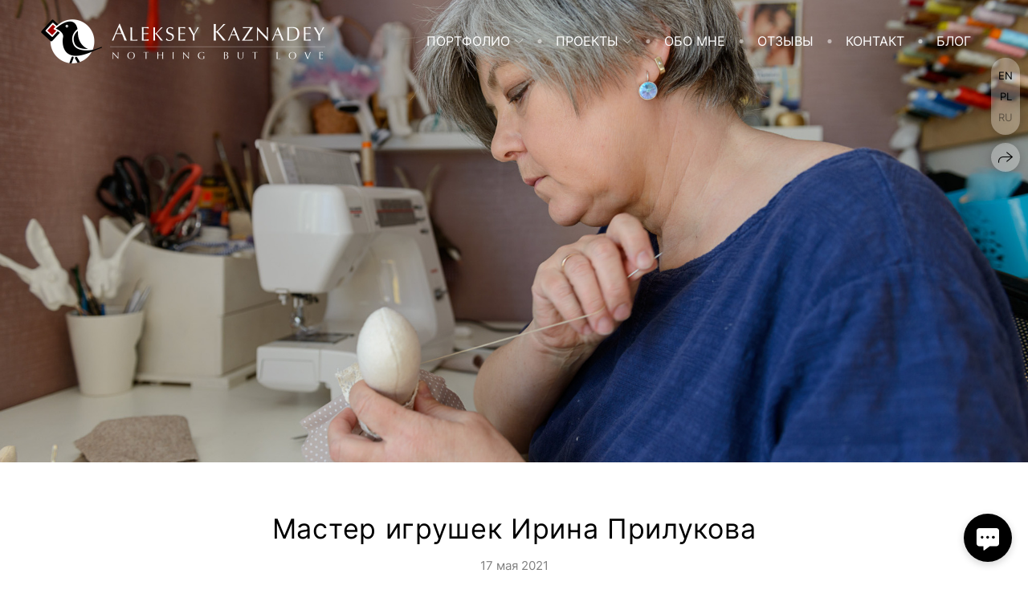

--- FILE ---
content_type: text/html; charset=utf-8
request_url: https://kaznadey.com/ru/master-igrushek-irina-prilukova
body_size: 51498
content:
<!DOCTYPE html><html lang="ru"><head><meta charset="utf-8"><meta content="IE=edge" http-equiv="X-UA-Compatible"><meta content="width=1280" name="viewport"><meta content="wfolio" name="owner"><meta content="light" name="color-scheme"><meta name="theme-color" media="(prefers-color-scheme: light)"><meta name="theme-color" media="(prefers-color-scheme: dark)"><link href="https://kaznadey.com/ru/master-igrushek-irina-prilukova" rel="canonical"><link href="https://kaznadey.com/pl/master-igrushek-irina-prilukova" hreflang="pl" rel="alternate"><link href="https://kaznadey.com/master-igrushek-irina-prilukova" hreflang="en" rel="alternate"><link href="https://kaznadey.com/ru/master-igrushek-irina-prilukova" hreflang="ru" rel="alternate"><title>Мастер игрушек Ирина Прилукова</title><meta name="robots" content="follow, index, max-snippet:-1, max-video-preview:-1, max-image-preview:large"><meta content="Мастер игрушек Ирина Прилукова рассказала, почему она поменяла свой род деятельности и стала шить игрушечных зайцев." name="description"><meta name="yandex-verification" content="14e4b0950ece2097"><meta name="google-site-verification" content="CzGz-1lW4r-stJYZPVZbbpkplgxmj1Dom0tZx0M3dpk"><meta property="og:title" content="Мастер игрушек Ирина Прилукова"><meta property="og:description" content="Мастер игрушек Ирина Прилукова рассказала, почему она поменяла свой род деятельности и стала шить игрушечных зайцев."><meta property="og:type" content="website"><meta property="og:locale" content="ru"><meta property="og:url" content="https://kaznadey.com/ru/master-igrushek-irina-prilukova"><meta property="twitter:domain" content="kaznadey.com"><meta property="twitter:url" content="https://kaznadey.com/ru/master-igrushek-irina-prilukova"><meta property="twitter:title" content="Мастер игрушек Ирина Прилукова"><meta property="twitter:description" content="Мастер игрушек Ирина Прилукова рассказала, почему она поменяла свой род деятельности и стала шить игрушечных зайцев."><meta property="vk:image" content="https://i.wfolio.com/x/vw6sK5bQa5Fcwe87C_Ouy9fEMYEO3Vmm/MTsPCuI8SXA_GXg5fXeD-Z4Yzl9CwsQg/dXxP5SJDkOzvRrvwFUF3BLTWDayZCj9B/G-pyy6F1YFePsAH-YdwHR3gfmT8tEug1.jpg"><meta property="og:image" content="https://i.wfolio.com/x/2liGxMhJRjilwq8i78-UqZczLd56D3TA/sTnJtdZp03LsDDiOBzLXI-I2h26Bzrzc/3PgUCI2zoKsJOqTHgxLOXbzakLwFYpuf/cP33kJ74Qop2UPfqfo7-LboaxHgNMpRn.jpg"><meta name="twitter:image" content="https://i.wfolio.com/x/2liGxMhJRjilwq8i78-UqZczLd56D3TA/sTnJtdZp03LsDDiOBzLXI-I2h26Bzrzc/3PgUCI2zoKsJOqTHgxLOXbzakLwFYpuf/cP33kJ74Qop2UPfqfo7-LboaxHgNMpRn.jpg"><meta name="twitter:card" content="summary_large_image"><link href="https://i.wfolio.com/x/fzZscrDVcssx9z7fVx1wVatoGH1SiPhD/sjIIFMHaivdwzRqmzU8kybc2zQCXrN-L/vPic7FD5lPjOziP3hbFWPd0qBwZfQySx/K0r_8DTkSy8tBaYDN2wjQ4J-hKtHfeC1.png" rel="icon" sizes="48x48" type="image/png"><link href="/favicon.ico" rel="icon" type="image/x-icon"><link href="https://i.wfolio.com/x/nPyk9X8szP5j_Qqbh-YedmQ5zB9l-5jC/n2giKg88XC_zlnwvvxWOtqj6Ki94S45r/JMoTSeXYdv8TI9Y35x6fB9UfHJ2_yIYe/7yB3ILCQz90vJTcKV-oo060sdk_P4iTj.png" rel="apple-touch-icon" sizes="180x180"><script>window.domains = ["p80rhq012uve.wfolio.pro", "kaznadey.com"];
window.sharingSocialNetworks = ["facebook", "whatsapp", "telegram", "viber"];
window.currentUrl = "https://kaznadey.com/ru/master-igrushek-irina-prilukova";
window.previewMode = false;
window.previewDemo = false
window.lazySizesConfig = window.lazySizesConfig || {};
window.lazySizesConfig.init = false;
window.lazySizesConfig.expand = 1000;
window.lazySizesConfig.expFactor = 2.5;
window.locale = {"all":"Все","application":{"site_is_blocked":{"go_to_app":"Перейти к управлению","lost_visitors_html":"Столько посетителей было на сайте,\u003cbr\u003eпока он заблокирован","lost_visitors_with_count":"%{count} — cтолько посетителей было на сайте, пока он заблокирован","pay":"Оплатить","title":"Сайт не оплачен"}},"branding_html":"Сайт от \u003ca href=\"%{url}\" target=\"_blank\"\u003ewfolio\u003c/a\u003e","card":{"contact_button_label":"Контакты","goto_website":"Перейти на сайт","save":"Сохранить контакт","social_accounts":{"behance":"Behance","facebook":"Facebook","instagram":"Instagram","linkedin":"LinkedIn","max":"MAX","telegram":"Telegram","viber":"Viber","vk":"ВКонтакте","whatsapp":"WhatsApp","youtube":"YouTube"}},"close":"Закрыть","date":{"formats":{"day_month":"%-d %B","long":"%-d %B %Y"}},"defaults":{"card":{"occupation":"Фотограф"},"disk":{"project":{"selections_title":"Отбор фотографий"}},"pages":{"announcement_list":"Истории","contacts":"Контакты","fame":"Отзывы","main":"Главная","no_name":"Без названия","portfolio":"Портфолио","services":"Услуги"}},"disk":{"back":"Назад","blank_folder":"В этой папке нет фотографий.","blocked":{"description":"Превышен лимит в диске","title":"Проект заблокирован"},"carts":{"blank":{"description":"Чтобы купить фотографии, просто добавьте их в корзину. После оплаты водяной знак удалится и вы получите фотографии в исходном качестве.","start":"Начать отбор"},"disabled":{"button":"Контакты","description":"Покупка фотографий была отключена в данном проекте. За дополнительной информацией вы можете обратиться к владельцу проекта:"},"intro":{"close":"Продолжить выбор","description":"Чтобы купить фотографии, просто добавьте их в корзину. После оплаты водяной знак удалится, и вы получите фотографии в исходном качестве.","header":"Покупка цифровых фотографий"},"label":"Корзина","meta":{"amount":"Стоимость","count":"Фотографий","order":"Заказ №%{order_id}","pieces":"шт","stored_till":"Хранится до"},"new":{"close":"Продолжить выбор","contacts":{"description":"Заполните поля для добавления фотографий в корзину","title":"Ваши контакты"},"price":{"description":"Все цены указаны за цифровые фотографии","discount":"скидка %{percent}%","for_many_pieces":"При покупке от %{pieces_count} шт","for_one_piece":"Цена за одну шт","title":"Цена за фотографию"}},"payment_unavailable":{"description":"К сожалению, в настоящий момент оплата недоступна. Пожалуйста, повторите попытку позже.","title":"Оплата недоступна"},"share":{"description":"Чтобы вернуться к этой корзине, скопируйте и сохраните ссылку на нее","title":"Сохранить корзину"},"show":{"buy":"Купить","comment":"Оставить отзыв","download":"Скачать все файлы","paid":{"description":"Ваш заказ оплачен, теперь вы можете скачать фотографии","title":"Спасибо за покупку"},"save_cart":"Сохранить ссылку на корзину","share_cart":"Поделиться ссылкой на заказ","unpaid":{"description":"Оплатите заказ, чтобы скачать фотографии без водяных знаков","title":"Корзина"}},"title":"Корзина"},"comment":{"label":"Отзыв"},"comments":{"new":{"title":"Оставьте отзыв"}},"customer_name_format":{"first_last_name":"Имя и фамилия","last_first_name":"Фамилия и имя","name":"Ваше имя"},"download_disabled":{"description":"Чтобы скачать все файлы одним архивом, скопируйте ссылку, указанную ниже, и откройте ее в вашем браузере на компьютере или телефоне.","header":"Инструкция"},"download":{"file_download_title":"Скачать файл","folder":{"title":"Текущую папку"},"project":{"description":"Все файлы и папки","title":"Весь проект"},"selection":{"description":"Избранные файлы","title":"Избранное"},"title":"Скачать файлы","variants":{"file":"Оригинал","preview":"Для соцсетей"}},"download_files":{"destination":{"desktop":"Мой компьютер","google_drive":"Google Drive","mobile":"Мой телефон","title":"Скачать на","yandex_disk":"Яндекс Диск"},"size":{"original":"Оригинальный размер","preview":"Для соцсетей","title":"Выберите размер"}},"expires_on":"Хранится до %{date}","floating_menu":{"cart":"Корзина","comment":"Отзыв","download":"Скачать","more":"Еще","people":"Люди на фото","photolab":"Печать фото","products":"Услуги","selection":"Избранное","share":"Поделиться"},"login":{"authorize_as_guest":"Войти как гость","authorize_with_password":"Войти как заказчик"},"mobile_menu_modal":{"comment":"Написать отзыв","share":"Поделиться ссылкой"},"not_found":"Срок действия ссылки истёк","order_form":{"cart":{"description":"Проверьте контакты перед покупкой","order_title":"Продажа фотографий","title":"Покупка фотографий"}},"orders":{"description":"Спасибо, мы скоро с вами свяжемся","header":{"free":"Заказ №%{order_id} отправлен","paid":"Заказ №%{order_id} оплачен"},"return":"Вернуться к просмотру"},"password":{"enter":"Войти с паролем заказчика","guest_access":"Смотреть как гость","placeholder":"Введите пароль"},"people":{"index":{"description_html":"Идёт распознавание лиц.\u003cbr\u003eСписок появится после завершения обработки.","failed_recognize":"Никого не удалось распознать на загруженных фото.","select_person":"Выберите человека, чтобы посмотреть все фото","title":"Люди на фото"},"show":{"description":"%{count} фото с этим человеком","download":"Скачать все файлы","title":"Люди на фото"}},"photolab":{"button":"Перейти в типографию","description":"Вы переходите на сайт типографии-партнера, где вы сможете заказать печатные услуги с фотографиями из вашей галереи","title":"Печатные услуги"},"pieces":{"comments":{"edit":"Редактировать комментарий","new":"Оставьте комментарий"},"downloads":{"ios_modal":{"please_wait":"Нажмите на изображение, чтобы его сохранить. Изображение сохранится в Фото.","save_image":"Нажмите на изображение и удерживайте, чтобы его сохранить. Изображение сохранится в Фото."}},"video":{"gallery":{"download":"Скачать","too_large":"Онлайн-просмотр недоступен для больших видео. Скачайте файл, чтобы посмотреть его."}}},"products":{"description":"Закажите дополнительно","from_html":"от %{money}","photolab":{"button":"Создать макет","hint":{"fotoproekt":"Перейдите на сайт типографии «ФОТОпроект», чтобы сделать макет с вашими фотографиями:","print_rhinodesign":"Перейдите на сайт фотолаборатории «Print RHINODESIGN», чтобы сделать макет с вашими фотографиями:","rhinodesign":"Перейдите на сайт фотолаборатории «RHINODESIGN», чтобы сделать макет с вашими фотографиями:","yarkiy":"Перейдите на сайт типографии «Яркий Фотомаркет», чтобы сделать макет с вашими фотографиями:"},"label":"Печать фото","title":"Печать ваших фотографий"},"shop":{"label":"Услуги"},"title":"Специальные предложения"},"project_error":{"description":"Свяжитесь с владельцем для устранения ошибок","link":"Контакты","title":"Галерея не отображается"},"save":"Сохранить","selection":{"blank":"В избранном нет файлов, начните выбирать прямо сейчас","commented_warning":{"cancel":"Отменить","confirm":"Убрать из избранного","description":"Если убрать файл из избранного, то комментарий будет удален.","header":"Предупреждение"},"edit":{"description":"Отбор уже завершен, но вы можете внести изменения в форму","title":"Внести изменения"},"finish":{"description":"После завершения отбора вы не сможете вносить изменения в Избранное. Владелец галереи получит уведомление о вашем выборе.","title":"Завершить отбор"},"finished":"Отбор завершен","finished_warning":{"button":"Контакты","description":"Для редактирования Избранного, пожалуйста, свяжитесь со мной.","header":"Вы уже завершили отбор"},"label":"Избранное","limit_exceeded":{"close":"Понятно","description":"Вы можете добавить в избранное только %{count}","header":"Предупреждение"},"logout":"Выход","new":{"description":"Заполните поля, чтобы сохранить список","login":"Или войдите в существующий список","submit":"Продолжить"},"pieces_limit":"Доступно для отбора: %{limit}","share":{"description":"Скопируйте ссылку на список избранного и возвращайтесь к нему в любое время и с любого устройства","title":"Ссылка на список избранного"},"show":{"description":"Чтобы вернуться к выбранным файлам позже, скопируйте и сохраните ссылку.","success":{"title":"Список создан"},"title":"Ссылка для входа"},"start":"Начать отбор","storefront":{"button":"Добавить в корзину","description":"Избранное в этой галерее отключено. Добавьте выбранные файлы в корзину для их покупки."},"title":"Избранное","update":"Переименовать","view_gallery":"Перейти в галерею"},"share":{"label":"Поделиться"},"snackbar":{"added_to_cart":"Добавлено в \u003ca href=\"%{link}\" data-turbo=\"true\" data-role=\"cart-link\"\u003eКорзину\u003c/a\u003e","added_to_selection":"Добавлено в \u003ca href=\"%{link}\" data-turbo=\"true\" data-role=\"selection-url\"\u003eИзбранное\u003c/a\u003e","changes_saved":"Изменения сохранены","comment_saved":"Комментарий сохранен","comment_sent":"Отзыв отправлен","selection_finished":"Отбор завершен"}},"download":"Скачать","email":"Email","enter_email":"Введите адрес электронной почты","enter_otp":"Введите пароль из письма","enter_password":"Введите пароль для доступа к этой странице","fame":{"add_avatar":"Выбрать фото","author_avatar":"Фотография","author_name":"Ваше имя","comment_submitted":"Ваш отзыв успешно отправлен! Он будет опубликован после модерации.","content":"Ваш отзыв","hint":"Минимальная длина отзыва — %{minlength} символов","leave_comment":"Оставить отзыв","no_comments":"Отзывов пока нет, ваш будет первым!","social_url":"Ссылка на соцсеть (необязательно)","title":"Написать отзыв"},"fix_errors":"Пожалуйста, исправьте следующие ошибки:","gallery":{"cart":"В корзину","close":"Закрыть (Esc)","fullscreen":"В полный экран","next":"Следующий слайд (стрелка вправо)","prev":"Предыдущий слайд (стрелка влево)","selection":"Добавить в избранное","share":"Поделиться","zoom":"Увеличить/уменьшить"},"generic_error":"Что-то пошло не так","legal":{"i_accept_legals":"Я даю согласие на обработку персональных данных и соглашаюсь с условиями:","i_accept_privacy_html":"Я даю согласие на обработку персональных данных в соответствии с условиями \u003ca href=\"%{privacy_url}\" target=\"_blank\"\u003eполитики конфиденциальности\u003c/a\u003e.","i_accept_terms_html":"Я принимаю условия \u003ca href=\"%{terms_url}\" target=\"_blank\"\u003eоферты\u003c/a\u003e.","legal_privacy_html":"Политика конфиденциальности","legal_terms":"Оферта"},"login":"Войти","menu":"Меню","message_submitted":"Ваше сообщение успешно отправлено!","more":"Ещё","order":{"fields":{"comment":"Комментарий","email":"Email","name":"Ваше имя","phone":"Номер телефона"},"form":{"checkout":"Перейти к оплате","order":"Заказать","pay_with":"Оплата через %{payment_method}","sold_out":"Товар закончился"},"methods":{"bepaid":"BePaid","debug":"Тестовая оплата","debug_failed":"Оплата с отменой","freedompay":"Freedom Pay","liqpay":"Liqpay","mercadopago":"Mercado Pago","paypal":"PayPal","prodamus":"Prodamus","robokassa":"Робокасса","robokassa_kz":"Робокасса (KZ)","stripe":"Stripe","tinkoff":"Т-Банк","yookassa":"ЮКасса"},"success":{"close":"Закрыть","title":"Заявка отправлена"}},"otp_description":"Для доступа к странице проверьте почту (%{email}) и введите пароль, указанный в письме:","pages":{"legal_privacy":{"title":"Политика обработки персональных данных"},"legal_terms":{"title":"Оферта"},"not_found":{"back":"Вернуться на главную","message":"Неправильно набран адрес или такой страницы на сайте больше не существует.","title":"Страница не найдена"}},"plurals":{"files":{"one":"%{count} файл","few":"%{count} файла","many":"%{count} файлов","other":"%{count} файлов"}},"product":{"inactive":"Товар недоступен","order":"Оформить заказ"},"search":"Поиск","sections":{"inline_page":{"more":"Смотреть еще"}},"share":{"back":"Вернуться к сайту","button":"Поделиться ссылкой","copied":"Скопировано!","copy":"Скопировать","copy_link":"Скопировать ссылку","social_buttons":"Или отправьте через социальные сети","success":"Ссылка скопирована"},"shared":{"tracking":{"content":"На сайте используются файлы cookie. Продолжая просмотр сайта, вы разрешаете их использование. %{suffix}","okay":"Понятно","privacy_policy":"Политика конфиденциальности"}},"submit":"Отправить","submit_disabled":"Отправка…","tags":"Теги","transient_error":{"tell_owner":"При регулярном повторении ошибки сообщите владельцу сайта.","title":"Произошла техническая ошибка. Приносим извинения за временные неудобства.","try_reload":"Попробуйте обновить страницу через некоторое время."},"view":"Посмотреть галерею"};
window.siteId = "gDyA42Dj";
window.currentItemsIds = [411057,158350];
window.trackingEnabled = true;window.eventTrackerURL = "https://track.wfolio.com/api/event";
window.eventTrackerExternalIdentifier = "kaznadey.com";
</script><link href="https://fonts.gstatic.com" rel="preconnect" crossorigin="anonymous"><style>/* cyrillic-ext */
@font-face {
  font-family: "Inter";
  font-style: normal;
  font-weight: 400;
  src: url("https://fonts.gstatic.com/s/inter/v12/UcCO3FwrK3iLTeHuS_fvQtMwCp50KnMw2boKoduKmMEVuLyfAZJhiI2B.woff2") format("woff2");
  unicode-range: U+0460-052F, U+1C80-1C88, U+20B4, U+2DE0-2DFF, U+A640-A69F, U+FE2E-FE2F;
}
/* cyrillic */
@font-face {
  font-family: "Inter";
  font-style: normal;
  font-weight: 400;
  src: url("https://fonts.gstatic.com/s/inter/v12/UcCO3FwrK3iLTeHuS_fvQtMwCp50KnMw2boKoduKmMEVuLyfAZthiI2B.woff2") format("woff2");
  unicode-range: U+0301, U+0400-045F, U+0490-0491, U+04B0-04B1, U+2116;
}
/* greek-ext */
@font-face {
  font-family: "Inter";
  font-style: normal;
  font-weight: 400;
  src: url("https://fonts.gstatic.com/s/inter/v12/UcCO3FwrK3iLTeHuS_fvQtMwCp50KnMw2boKoduKmMEVuLyfAZNhiI2B.woff2") format("woff2");
  unicode-range: U+1F00-1FFF;
}
/* greek */
@font-face {
  font-family: "Inter";
  font-style: normal;
  font-weight: 400;
  src: url("https://fonts.gstatic.com/s/inter/v12/UcCO3FwrK3iLTeHuS_fvQtMwCp50KnMw2boKoduKmMEVuLyfAZxhiI2B.woff2") format("woff2");
  unicode-range: U+0370-03FF;
}
/* vietnamese */
@font-face {
  font-family: "Inter";
  font-style: normal;
  font-weight: 400;
  src: url("https://fonts.gstatic.com/s/inter/v12/UcCO3FwrK3iLTeHuS_fvQtMwCp50KnMw2boKoduKmMEVuLyfAZBhiI2B.woff2") format("woff2");
  unicode-range: U+0102-0103, U+0110-0111, U+0128-0129, U+0168-0169, U+01A0-01A1, U+01AF-01B0, U+1EA0-1EF9, U+20AB;
}
/* latin-ext */
@font-face {
  font-family: "Inter";
  font-style: normal;
  font-weight: 400;
  src: url("https://fonts.gstatic.com/s/inter/v12/UcCO3FwrK3iLTeHuS_fvQtMwCp50KnMw2boKoduKmMEVuLyfAZFhiI2B.woff2") format("woff2");
  unicode-range: U+0100-024F, U+0259, U+1E00-1EFF, U+2020, U+20A0-20AB, U+20AD-20CF, U+2113, U+2C60-2C7F, U+A720-A7FF;
}
/* latin */
@font-face {
  font-family: "Inter";
  font-style: normal;
  font-weight: 400;
  src: url("https://fonts.gstatic.com/s/inter/v12/UcCO3FwrK3iLTeHuS_fvQtMwCp50KnMw2boKoduKmMEVuLyfAZ9hiA.woff2") format("woff2");
  unicode-range: U+0000-00FF, U+0131, U+0152-0153, U+02BB-02BC, U+02C6, U+02DA, U+02DC, U+2000-206F, U+2074, U+20AC, U+2122, U+2191, U+2193, U+2212, U+2215, U+FEFF, U+FFFD;
}
/* cyrillic-ext */
@font-face {
  font-family: "Inter";
  font-style: normal;
  font-weight: 700;
  src: url("https://fonts.gstatic.com/s/inter/v12/UcCO3FwrK3iLTeHuS_fvQtMwCp50KnMw2boKoduKmMEVuFuYAZJhiI2B.woff2") format("woff2");
  unicode-range: U+0460-052F, U+1C80-1C88, U+20B4, U+2DE0-2DFF, U+A640-A69F, U+FE2E-FE2F;
}
/* cyrillic */
@font-face {
  font-family: "Inter";
  font-style: normal;
  font-weight: 700;
  src: url("https://fonts.gstatic.com/s/inter/v12/UcCO3FwrK3iLTeHuS_fvQtMwCp50KnMw2boKoduKmMEVuFuYAZthiI2B.woff2") format("woff2");
  unicode-range: U+0301, U+0400-045F, U+0490-0491, U+04B0-04B1, U+2116;
}
/* greek-ext */
@font-face {
  font-family: "Inter";
  font-style: normal;
  font-weight: 700;
  src: url("https://fonts.gstatic.com/s/inter/v12/UcCO3FwrK3iLTeHuS_fvQtMwCp50KnMw2boKoduKmMEVuFuYAZNhiI2B.woff2") format("woff2");
  unicode-range: U+1F00-1FFF;
}
/* greek */
@font-face {
  font-family: "Inter";
  font-style: normal;
  font-weight: 700;
  src: url("https://fonts.gstatic.com/s/inter/v12/UcCO3FwrK3iLTeHuS_fvQtMwCp50KnMw2boKoduKmMEVuFuYAZxhiI2B.woff2") format("woff2");
  unicode-range: U+0370-03FF;
}
/* vietnamese */
@font-face {
  font-family: "Inter";
  font-style: normal;
  font-weight: 700;
  src: url("https://fonts.gstatic.com/s/inter/v12/UcCO3FwrK3iLTeHuS_fvQtMwCp50KnMw2boKoduKmMEVuFuYAZBhiI2B.woff2") format("woff2");
  unicode-range: U+0102-0103, U+0110-0111, U+0128-0129, U+0168-0169, U+01A0-01A1, U+01AF-01B0, U+1EA0-1EF9, U+20AB;
}
/* latin-ext */
@font-face {
  font-family: "Inter";
  font-style: normal;
  font-weight: 700;
  src: url("https://fonts.gstatic.com/s/inter/v12/UcCO3FwrK3iLTeHuS_fvQtMwCp50KnMw2boKoduKmMEVuFuYAZFhiI2B.woff2") format("woff2");
  unicode-range: U+0100-024F, U+0259, U+1E00-1EFF, U+2020, U+20A0-20AB, U+20AD-20CF, U+2113, U+2C60-2C7F, U+A720-A7FF;
}
/* latin */
@font-face {
  font-family: "Inter";
  font-style: normal;
  font-weight: 700;
  src: url("https://fonts.gstatic.com/s/inter/v12/UcCO3FwrK3iLTeHuS_fvQtMwCp50KnMw2boKoduKmMEVuFuYAZ9hiA.woff2") format("woff2");
  unicode-range: U+0000-00FF, U+0131, U+0152-0153, U+02BB-02BC, U+02C6, U+02DA, U+02DC, U+2000-206F, U+2074, U+20AC, U+2122, U+2191, U+2193, U+2212, U+2215, U+FEFF, U+FFFD;
}
</style><style>body {
  font-family: Inter, sans-serif;
  font-weight: normal;
  font-style: normal;
}
h1, h2, h3 {
  font-family: Inter, sans-serif;
  font-weight: normal;
  font-style: normal;
}
</style><style>/*! normalize.css v4.1.1 | MIT License | github.com/necolas/normalize.css */html{font-family:sans-serif;-ms-text-size-adjust:100%;-webkit-text-size-adjust:100%}body{margin:0}article,aside,details,figcaption,figure,footer,header,main,menu,nav,section,summary{display:block}audio,canvas,progress,video{display:inline-block}audio:not([controls]){display:none;height:0}progress{vertical-align:baseline}template,[hidden]{display:none}a{background-color:transparent;-webkit-text-decoration-skip:objects}a:active,a:hover{outline-width:0}abbr[title]{border-bottom:none;text-decoration:underline;-webkit-text-decoration:underline dotted;text-decoration:underline dotted}b,strong{font-weight:inherit}b,strong{font-weight:bolder}dfn{font-style:italic}h1{font-size:2em;margin:0.67em 0}mark{background-color:#ff0;color:#000}small{font-size:80%}sub,sup{font-size:75%;line-height:0;position:relative;vertical-align:baseline}sub{bottom:-0.25em}sup{top:-0.5em}img{border-style:none}svg:not(:root){overflow:hidden}code,kbd,pre,samp{font-family:monospace, monospace;font-size:1em}figure{margin:1em 40px}hr{box-sizing:content-box;height:0;overflow:visible}button,input,select,textarea{font:inherit;margin:0}optgroup{font-weight:bold}button,input{overflow:visible}button,select{text-transform:none}button,html [type="button"],[type="reset"],[type="submit"]{-webkit-appearance:button}button::-moz-focus-inner,[type="button"]::-moz-focus-inner,[type="reset"]::-moz-focus-inner,[type="submit"]::-moz-focus-inner{border-style:none;padding:0}button:-moz-focusring,[type="button"]:-moz-focusring,[type="reset"]:-moz-focusring,[type="submit"]:-moz-focusring{outline:1px dotted ButtonText}fieldset{border:1px solid #c0c0c0;margin:0 2px;padding:0.35em 0.625em 0.75em}legend{box-sizing:border-box;color:inherit;display:table;max-width:100%;padding:0;white-space:normal}textarea{overflow:auto}[type="checkbox"],[type="radio"]{box-sizing:border-box;padding:0}[type="number"]::-webkit-inner-spin-button,[type="number"]::-webkit-outer-spin-button{height:auto}[type="search"]{-webkit-appearance:textfield;outline-offset:-2px}[type="search"]::-webkit-search-cancel-button,[type="search"]::-webkit-search-decoration{-webkit-appearance:none}::-webkit-input-placeholder{color:inherit;opacity:0.54}::-webkit-file-upload-button{-webkit-appearance:button;font:inherit}.row{display:flex;flex-wrap:wrap;width:auto;min-width:0}.row::after{content:"";display:table;clear:both}.row [class^="col-"]{display:flex;flex-direction:column;justify-content:space-between;min-height:1px}.row .col-sm-1{width:8.3333333333%}.row .col-sm-2{width:16.6666666667%}.row .col-sm-3{width:25%}.row .col-sm-4{width:33.3333333333%}.row .col-sm-5{width:41.6666666667%}.row .col-sm-6{width:50%}.row .col-sm-7{width:58.3333333333%}.row .col-sm-8{width:66.6666666667%}.row .col-sm-9{width:75%}.row .col-sm-10{width:83.3333333333%}.row .col-sm-11{width:91.6666666667%}.row .col-sm-12{width:100%}@media (min-width: 769px){.row .col-md-1{width:8.3333333333%}.row .col-md-offset-1{margin-left:8.3333333333%}}@media (min-width: 769px){.row .col-md-2{width:16.6666666667%}.row .col-md-offset-2{margin-left:16.6666666667%}}@media (min-width: 769px){.row .col-md-3{width:25%}.row .col-md-offset-3{margin-left:25%}}@media (min-width: 769px){.row .col-md-4{width:33.3333333333%}.row .col-md-offset-4{margin-left:33.3333333333%}}@media (min-width: 769px){.row .col-md-5{width:41.6666666667%}.row .col-md-offset-5{margin-left:41.6666666667%}}@media (min-width: 769px){.row .col-md-6{width:50%}.row .col-md-offset-6{margin-left:50%}}@media (min-width: 769px){.row .col-md-7{width:58.3333333333%}.row .col-md-offset-7{margin-left:58.3333333333%}}@media (min-width: 769px){.row .col-md-8{width:66.6666666667%}.row .col-md-offset-8{margin-left:66.6666666667%}}@media (min-width: 769px){.row .col-md-9{width:75%}.row .col-md-offset-9{margin-left:75%}}@media (min-width: 769px){.row .col-md-10{width:83.3333333333%}.row .col-md-offset-10{margin-left:83.3333333333%}}@media (min-width: 769px){.row .col-md-11{width:91.6666666667%}.row .col-md-offset-11{margin-left:91.6666666667%}}@media (min-width: 769px){.row .col-md-12{width:100%}.row .col-md-offset-12{margin-left:100%}}@media (min-width: 961px){.row .col-lg-1{width:8.3333333333%}.row .col-lg-offset-1{margin-left:8.3333333333%}}@media (min-width: 961px){.row .col-lg-2{width:16.6666666667%}.row .col-lg-offset-2{margin-left:16.6666666667%}}@media (min-width: 961px){.row .col-lg-3{width:25%}.row .col-lg-offset-3{margin-left:25%}}@media (min-width: 961px){.row .col-lg-4{width:33.3333333333%}.row .col-lg-offset-4{margin-left:33.3333333333%}}@media (min-width: 961px){.row .col-lg-5{width:41.6666666667%}.row .col-lg-offset-5{margin-left:41.6666666667%}}@media (min-width: 961px){.row .col-lg-6{width:50%}.row .col-lg-offset-6{margin-left:50%}}@media (min-width: 961px){.row .col-lg-7{width:58.3333333333%}.row .col-lg-offset-7{margin-left:58.3333333333%}}@media (min-width: 961px){.row .col-lg-8{width:66.6666666667%}.row .col-lg-offset-8{margin-left:66.6666666667%}}@media (min-width: 961px){.row .col-lg-9{width:75%}.row .col-lg-offset-9{margin-left:75%}}@media (min-width: 961px){.row .col-lg-10{width:83.3333333333%}.row .col-lg-offset-10{margin-left:83.3333333333%}}@media (min-width: 961px){.row .col-lg-11{width:91.6666666667%}.row .col-lg-offset-11{margin-left:91.6666666667%}}@media (min-width: 961px){.row .col-lg-12{width:100%}.row .col-lg-offset-12{margin-left:100%}}:root{--color-bg: #ffffff;--color-bg--rgb: 255, 255, 255;--color-bg-hover: #f7f7f7;--color-bg-hover--rgb: 247, 247, 247;--color-text: #000000;--color-text--rgb: 0, 0, 0;--color-text-hover: #000000;--color-text-hover--rgb: 0, 0, 0;--color-header: #000000;--color-header--rgb: 0, 0, 0;--color-subheader: #000000;--color-subheader--rgb: 0, 0, 0;--color-link: #770000;--color-link--rgb: 119, 0, 0;--color-border: #00000080;--color-border--rgb: 0, 0, 0;--color-border-bright: #000000;--color-border-bright--rgb: 0, 0, 0;--color-button-bg: #000000;--color-button-bg--rgb: 0, 0, 0;--color-button-bg-hover: #00000099;--color-button-bg-hover--rgb: 0, 0, 0;--color-button-text: #ffffff;--color-button-text--rgb: 255, 255, 255;--color-button-text-hover: #ffffff;--color-button-text-hover--rgb: 255, 255, 255;--color-button-outline: #000000;--color-button-outline--rgb: 0, 0, 0;--color-button-outline-bg-hover: #000000;--color-button-outline-bg-hover--rgb: 0, 0, 0;--color-button-outline-text-hover: #ffffff;--color-button-outline-text-hover--rgb: 255, 255, 255;--color-form-bg: #f7f7f7;--color-form-bg--rgb: 247, 247, 247;--color-form-placeholder: #000000;--color-form-placeholder--rgb: 0, 0, 0;--color-accent-bg: #f7f7f7;--color-accent-bg--rgb: 247, 247, 247;--color-accent-bg-hover: #ffffff;--color-accent-bg-hover--rgb: 255, 255, 255;--color-accent-text: #000000;--color-accent-text--rgb: 0, 0, 0;--color-accent-text-hover: #000000;--color-accent-text-hover--rgb: 0, 0, 0;--color-accent-header: #000000;--color-accent-header--rgb: 0, 0, 0;--color-accent-subheader: #000000;--color-accent-subheader--rgb: 0, 0, 0;--color-accent-link: #770000;--color-accent-link--rgb: 119, 0, 0;--color-accent-border: #00000080;--color-accent-border--rgb: 0, 0, 0;--color-accent-border-bright: #000000;--color-accent-border-bright--rgb: 0, 0, 0;--color-accent-button-bg: #000000;--color-accent-button-bg--rgb: 0, 0, 0;--color-accent-button-bg-hover: #00000099;--color-accent-button-bg-hover--rgb: 0, 0, 0;--color-accent-button-text: #ffffff;--color-accent-button-text--rgb: 255, 255, 255;--color-accent-button-text-hover: #ffffff;--color-accent-button-text-hover--rgb: 255, 255, 255;--color-accent-button-outline: #000000;--color-accent-button-outline--rgb: 0, 0, 0;--color-accent-button-outline-bg-hover: #000000;--color-accent-button-outline-bg-hover--rgb: 0, 0, 0;--color-accent-button-outline-text-hover: #ffffff;--color-accent-button-outline-text-hover--rgb: 255, 255, 255;--color-accent-form-bg: #0000001a;--color-accent-form-bg--rgb: 0, 0, 0;--color-accent-form-placeholder: #00000066;--color-accent-form-placeholder--rgb: 0, 0, 0;--color-contrast-bg: #252525;--color-contrast-bg--rgb: 37, 37, 37;--color-contrast-bg-hover: #252525;--color-contrast-bg-hover--rgb: 37, 37, 37;--color-contrast-text: #ffffff;--color-contrast-text--rgb: 255, 255, 255;--color-contrast-text-hover: #ffffff;--color-contrast-text-hover--rgb: 255, 255, 255;--color-contrast-header: #ffffff;--color-contrast-header--rgb: 255, 255, 255;--color-contrast-subheader: #ffffff;--color-contrast-subheader--rgb: 255, 255, 255;--color-contrast-link: #ffffff;--color-contrast-link--rgb: 255, 255, 255;--color-contrast-border: #ffffff80;--color-contrast-border--rgb: 255, 255, 255;--color-contrast-border-bright: #ffffff;--color-contrast-border-bright--rgb: 255, 255, 255;--color-contrast-button-bg: #ffffff;--color-contrast-button-bg--rgb: 255, 255, 255;--color-contrast-button-bg-hover: #ffffff99;--color-contrast-button-bg-hover--rgb: 255, 255, 255;--color-contrast-button-text: #000000;--color-contrast-button-text--rgb: 0, 0, 0;--color-contrast-button-text-hover: #000000;--color-contrast-button-text-hover--rgb: 0, 0, 0;--color-contrast-button-outline: #ffffff;--color-contrast-button-outline--rgb: 255, 255, 255;--color-contrast-button-outline-bg-hover: #ffffff;--color-contrast-button-outline-bg-hover--rgb: 255, 255, 255;--color-contrast-button-outline-text-hover: #000000;--color-contrast-button-outline-text-hover--rgb: 0, 0, 0;--color-contrast-form-bg: #ffffff1a;--color-contrast-form-bg--rgb: 255, 255, 255;--color-contrast-form-placeholder: #ffffff66;--color-contrast-form-placeholder--rgb: 255, 255, 255;--color-contrast-menu-text-hover: #ffffffbf;--color-contrast-menu-text-hover--rgb: 255, 255, 255}body[color-scheme="light"]{--color-bg: #ffffff;--color-bg--rgb: 255, 255, 255;--color-bg-hover: #f7f7f7;--color-bg-hover--rgb: 247, 247, 247;--color-text: #000000;--color-text--rgb: 0, 0, 0;--color-text-hover: #000000;--color-text-hover--rgb: 0, 0, 0;--color-header: #000000;--color-header--rgb: 0, 0, 0;--color-subheader: #000000;--color-subheader--rgb: 0, 0, 0;--color-link: #770000;--color-link--rgb: 119, 0, 0;--color-border: #00000080;--color-border--rgb: 0, 0, 0;--color-border-bright: #000000;--color-border-bright--rgb: 0, 0, 0;--color-button-bg: #000000;--color-button-bg--rgb: 0, 0, 0;--color-button-bg-hover: #00000099;--color-button-bg-hover--rgb: 0, 0, 0;--color-button-text: #ffffff;--color-button-text--rgb: 255, 255, 255;--color-button-text-hover: #ffffff;--color-button-text-hover--rgb: 255, 255, 255;--color-button-outline: #000000;--color-button-outline--rgb: 0, 0, 0;--color-button-outline-bg-hover: #000000;--color-button-outline-bg-hover--rgb: 0, 0, 0;--color-button-outline-text-hover: #ffffff;--color-button-outline-text-hover--rgb: 255, 255, 255;--color-form-bg: #f7f7f7;--color-form-bg--rgb: 247, 247, 247;--color-form-placeholder: #000000;--color-form-placeholder--rgb: 0, 0, 0;--color-accent-bg: #f7f7f7;--color-accent-bg--rgb: 247, 247, 247;--color-accent-bg-hover: #ffffff;--color-accent-bg-hover--rgb: 255, 255, 255;--color-accent-text: #000000;--color-accent-text--rgb: 0, 0, 0;--color-accent-text-hover: #000000;--color-accent-text-hover--rgb: 0, 0, 0;--color-accent-header: #000000;--color-accent-header--rgb: 0, 0, 0;--color-accent-subheader: #000000;--color-accent-subheader--rgb: 0, 0, 0;--color-accent-link: #770000;--color-accent-link--rgb: 119, 0, 0;--color-accent-border: #00000080;--color-accent-border--rgb: 0, 0, 0;--color-accent-border-bright: #000000;--color-accent-border-bright--rgb: 0, 0, 0;--color-accent-button-bg: #000000;--color-accent-button-bg--rgb: 0, 0, 0;--color-accent-button-bg-hover: #00000099;--color-accent-button-bg-hover--rgb: 0, 0, 0;--color-accent-button-text: #ffffff;--color-accent-button-text--rgb: 255, 255, 255;--color-accent-button-text-hover: #ffffff;--color-accent-button-text-hover--rgb: 255, 255, 255;--color-accent-button-outline: #000000;--color-accent-button-outline--rgb: 0, 0, 0;--color-accent-button-outline-bg-hover: #000000;--color-accent-button-outline-bg-hover--rgb: 0, 0, 0;--color-accent-button-outline-text-hover: #ffffff;--color-accent-button-outline-text-hover--rgb: 255, 255, 255;--color-accent-form-bg: #0000001a;--color-accent-form-bg--rgb: 0, 0, 0;--color-accent-form-placeholder: #00000066;--color-accent-form-placeholder--rgb: 0, 0, 0;--color-contrast-bg: #252525;--color-contrast-bg--rgb: 37, 37, 37;--color-contrast-bg-hover: #252525;--color-contrast-bg-hover--rgb: 37, 37, 37;--color-contrast-text: #ffffff;--color-contrast-text--rgb: 255, 255, 255;--color-contrast-text-hover: #ffffff;--color-contrast-text-hover--rgb: 255, 255, 255;--color-contrast-header: #ffffff;--color-contrast-header--rgb: 255, 255, 255;--color-contrast-subheader: #ffffff;--color-contrast-subheader--rgb: 255, 255, 255;--color-contrast-link: #ffffff;--color-contrast-link--rgb: 255, 255, 255;--color-contrast-border: #ffffff80;--color-contrast-border--rgb: 255, 255, 255;--color-contrast-border-bright: #ffffff;--color-contrast-border-bright--rgb: 255, 255, 255;--color-contrast-button-bg: #ffffff;--color-contrast-button-bg--rgb: 255, 255, 255;--color-contrast-button-bg-hover: #ffffff99;--color-contrast-button-bg-hover--rgb: 255, 255, 255;--color-contrast-button-text: #000000;--color-contrast-button-text--rgb: 0, 0, 0;--color-contrast-button-text-hover: #000000;--color-contrast-button-text-hover--rgb: 0, 0, 0;--color-contrast-button-outline: #ffffff;--color-contrast-button-outline--rgb: 255, 255, 255;--color-contrast-button-outline-bg-hover: #ffffff;--color-contrast-button-outline-bg-hover--rgb: 255, 255, 255;--color-contrast-button-outline-text-hover: #000000;--color-contrast-button-outline-text-hover--rgb: 0, 0, 0;--color-contrast-form-bg: #ffffff1a;--color-contrast-form-bg--rgb: 255, 255, 255;--color-contrast-form-placeholder: #ffffff66;--color-contrast-form-placeholder--rgb: 255, 255, 255;--color-contrast-menu-text-hover: #ffffffbf;--color-contrast-menu-text-hover--rgb: 255, 255, 255}:root{--color-marketing-informer-bg-color: #fff3cd;--color-marketing-informer-bg-color--rgb: 255, 243, 205;--color-marketing-informer-text-color: #000000;--color-marketing-informer-text-color--rgb: 0, 0, 0}:root{color-scheme:light dark}body{--color-text-muted: rgba(var(--color-text--rgb), 0.75);--color-text-light: rgba(var(--color-text--rgb), 0.4);--color-subheader: var(--color-header);--color-accent-subheader: var(--color-accent-header);--color-contrast-subheader: var(--color-contrast-header);--color-menu-bg: var(--color-bg);--color-menu-text: var(--color-text);--color-menu-text-muted: rgba(var(--color-text--rgb), 0.6);--color-menu-separator: rgba(var(--color-text--rgb), 0.5);--color-menu-text-hover: var(--color-menu-text-muted);--color-form-text: var(--color-text);--color-form-success-bg: rgba(108,155,142,0.2);--color-form-error-bg: rgba(195,157,59,0.2);--color-form-underline: var(--color-border);--color-checkbox-bg: var(--color-button-bg);--color-checkbox-text: var(--color-button-text)}body.-menu-accent{--color-menu-bg: var(--color-accent-bg);--color-menu-text: var(--color-accent-text);--color-menu-text-muted: rgba(var(--color-accent-text--rgb), 0.6);--color-menu-separator: rgba(var(--color-accent-text--rgb), 0.5)}body.-menu-contrast{--color-menu-bg: var(--color-contrast-bg);--color-menu-text: var(--color-contrast-text);--color-menu-text-hover: var(--color-contrast-menu-text-hover);--color-menu-text-muted: rgba(var(--color-contrast-text--rgb), 0.6);--color-menu-separator: rgba(var(--color-contrast-text--rgb), 0.5)}body.-accent-headers{--color-header: var(--color-accent-link);--color-subheader: var(--color-accent-link);--color-accent-header: var(--color-accent-link);--color-accent-subheader: var(--color-accent-link)}body.-accented{--color-subheader: var(--color-link);--color-accent-subheader: var(--color-accent-link);--color-contrast-subheader: var(--color-contrast-link)}body.-color-scheme:not(.-accented){--color-button-outline: var(--color-text);--color-accent-button-outline: var(--color-accent-text);--color-contrast-button-outline: var(--color-contrast-text)}.sections-container.-background-image,.sections-container.-background-video{--color-bg: #000;--color-border: #fff;--color-text: #fff;--color-text--rgb: 255,255,255;--color-header: #fff;--color-subheader: #fff;--color-link: #fff;--color-button-text: #000;--color-button-bg: var(--color-header);--color-button-outline: var(--color-header);--color-button-outline-bg-hover: var(--color-header);--color-button-outline-text-hover: var(--color-button-text);--color-form-bg: rgba(var(--color-text--rgb), 0.1);--color-form-underline: var(--color-border);--color-form-placeholder: rgba(var(--color-text--rgb), 0.4);--color-checkbox-bg: var(--color-button-bg);--color-checkbox-text: var(--color-button-text)}.sections-container.-background-accent{--color-bg: var(--color-accent-bg);--color-bg-hover: var(--color-accent-bg-hover);--color-text: var(--color-accent-text);--color-text--rgb: var(--color-accent-text--rgb);--color-text-hover: var(--color-accent-text-hover);--color-text-muted: rgba(var(--color-accent-text--rgb), 0.75);--color-text-light: rgba(var(--color-accent-text--rgb), 0.4);--color-header: var(--color-accent-header);--color-subheader: var(--color-accent-subheader);--color-link: var(--color-accent-link);--color-border: var(--color-accent-border);--color-border-bright: var(--color-accent-border-bright);--color-button-text: var(--color-accent-button-text);--color-button-text-hover: var(--color-accent-button-text-hover);--color-button-bg: var(--color-accent-button-bg);--color-button-bg-hover: var(--color-accent-button-bg-hover);--color-button-outline: var(--color-accent-button-outline);--color-button-outline-bg-hover: var(--color-accent-button-outline-bg-hover);--color-button-outline-text-hover: var(--color-accent-button-outline-text-hover);--color-form-bg: var(--color-accent-form-bg);--color-form-underline: var(--color-accent-border);--color-form-placeholder: var(--color-accent-form-placeholder);--color-checkbox-bg: var(--color-accent-button-bg);--color-checkbox-text: var(--color-accent-button-text)}.sections-container.-background-contrast{--color-bg: var(--color-contrast-bg);--color-bg-hover: var(--color-contrast-bg-hover);--color-text: var(--color-contrast-text);--color-text--rgb: var(--color-contrast-text--rgb);--color-text-hover: var(--color-contrast-text-hover);--color-text-muted: rgba(var(--color-contrast-text--rgb), 0.75);--color-text-light: rgba(var(--color-contrast-text--rgb), 0.4);--color-header: var(--color-contrast-header);--color-subheader: var(--color-contrast-subheader);--color-link: var(--color-contrast-link);--color-border: var(--color-contrast-border);--color-border-bright: var(--color-contrast-border-bright);--color-button-text: var(--color-contrast-button-text);--color-button-text-hover: var(--color-contrast-button-text-hover);--color-button-bg: var(--color-contrast-button-bg);--color-button-bg-hover: var(--color-contrast-button-bg-hover);--color-button-outline: var(--color-contrast-button-outline);--color-button-outline-bg-hover: var(--color-contrast-button-outline-bg-hover);--color-button-outline-text-hover: var(--color-contrast-button-outline-text-hover);--color-form-bg: var(--color-contrast-form-bg);--color-form-underline: var(--color-contrast-border);--color-form-placeholder: var(--color-contrast-form-placeholder);--color-checkbox-bg: var(--color-button-bg);--color-checkbox-text: var(--color-contrast-button-text)}.page-footer .inner,.sections-container .sections-container-inner{max-width:calc(100% - 30px * 2);position:relative;width:1200px;margin:0 auto}.page-footer .inner::after,.sections-container .sections-container-inner::after{content:"";display:table;clear:both}.-hidden{display:none}.age-restriction-informer{display:none;position:fixed;z-index:1001;top:0;left:0;width:100%;height:100%;background:var(--color-bg)}.age-restriction-informer.is-visible{display:block}.age-restriction-informer-wrapper{display:flex;flex-direction:column;align-items:center;justify-content:center;max-width:60vw;height:100%;margin:0 auto}.age-restriction-informer-content{margin-bottom:50px;text-align:center}.age-restriction-informer-buttons{display:flex}.age-restriction-informer-buttons .button{min-width:180px}.age-restriction-informer-buttons>*:not(:last-child){margin-right:20px}.arrow{display:block;position:relative;left:0;width:25px;height:1px;margin:0 auto;transition:width 0.3s;background-color:var(--color-text)}.arrow::after,.arrow::before{content:"";position:absolute;right:-1px;width:6px;height:1px;background-color:var(--color-text)}.arrow::after{top:-2px;transform:rotate(45deg)}.arrow::before{top:2px;transform:rotate(-45deg)}.arrow.-left::after,.arrow.-left::before{right:auto;left:-1px}.arrow.-left::after{transform:rotate(-45deg)}.arrow.-left::before{transform:rotate(45deg)}.arrow-container:hover .arrow{width:64px}.background-video{position:relative;width:100%;height:100%;overflow:hidden;line-height:0;pointer-events:none}.background-video iframe{position:absolute;top:-9999px;right:-9999px;bottom:-9999px;left:-9999px;margin:auto;visibility:hidden}.background-video video{position:absolute;top:0;left:0;width:100%;height:100%;-o-object-fit:cover;object-fit:cover}.background-video .background-video-preview{position:absolute;top:-9999px;right:-9999px;bottom:-9999px;left:-9999px;margin:auto;z-index:10;min-width:100%;min-height:100%;transition:opacity 1s ease-out, transform 1s ease-out;-o-object-fit:cover;object-fit:cover}.background-video.-playing .background-video-preview{transform:scale(1.2);opacity:0}.background-video.-playing iframe{visibility:visible}.background-video.-overlay::after{position:absolute;top:0;right:0;bottom:0;left:0;content:"";z-index:1;background:rgba(0,0,0,0.35)}.branding{font-size:12px}.branding a{color:var(--color-text);text-decoration:underline}.branding a:hover{text-decoration:none}.button{display:inline-flex;position:relative;align-items:center;justify-content:center;min-width:140px;height:auto;margin:0;padding:18px 40px;overflow:hidden;border:1px solid var(--color-button-bg);border-radius:100px;outline:none;background:var(--color-button-bg);color:var(--color-button-text);font-size:12px;letter-spacing:0.1em;line-height:1.5;text-decoration:none;text-transform:uppercase;cursor:pointer}.button:hover{border-color:transparent;background:var(--color-button-bg-hover);color:var(--color-button-text-hover)}.button.-outline{border-color:var(--color-button-outline);background:transparent;color:var(--color-button-outline)}.button.-outline:hover{border-color:var(--color-button-outline-bg-hover);background:var(--color-button-outline-bg-hover);color:var(--color-button-outline-text-hover)}.button[disabled]{opacity:0.5;cursor:not-allowed}.button i{margin-right:0.5em;font-size:1.15em;font-weight:normal}.checkbox{display:flex;align-items:baseline}.checkbox-notice{margin-left:14px;-webkit-user-select:none;-moz-user-select:none;user-select:none}.checkbox input[type="checkbox"]{position:relative;top:-2px;line-height:0;cursor:pointer;-webkit-appearance:none;-moz-appearance:none;appearance:none}.checkbox input[type="checkbox"]::before{content:"\f00c" !important;font-family:"Font Awesome 6 Pro" !important;font-weight:900 !important;display:inline-block;visibility:visible;width:15px;height:15px;transition:background 0.15s, border-color 0.15s, color 0.15s;border:1px solid var(--color-border);border-radius:1px;color:transparent;font-size:7.5px;line-height:13px;text-align:center}.checkbox input[type="checkbox"]:checked::before{border-color:transparent;background:var(--color-checkbox-bg);color:var(--color-checkbox-text)}.comment-form{display:flex}.comment-form-avatar{margin-left:60px;text-align:center}.comment-form-avatar .avatar-container{position:relative;width:160px;height:160px;margin-bottom:20px;border-radius:50%;background-color:var(--color-form-bg)}.comment-form-avatar .avatar-container>i{position:absolute;top:50%;left:50%;transform:translate(-50%, -50%);color:var(--color-form-placeholder);font-size:48px}.comment-form-avatar .avatar-container>.placeholder{position:absolute;width:160px;height:160px;border-radius:50%;background-size:cover}.comment-form-button{text-decoration:underline;cursor:pointer}.comment-form-button:hover{text-decoration:none}.cover .cover-arrow,.cover .cover-down-arrow{border:0;outline:none;background:transparent;cursor:pointer}.cover-arrows{display:inline-flex;align-items:center;color:#fff;font-size:12px}.cover-arrows .cover-arrow{padding:18px 0;cursor:pointer}.cover-arrows .cover-arrow .arrow{width:120px;transition:width 0.3s, margin 0.3s, background-color 0.3s}.cover-arrows .cover-arrow .arrow.-left{margin-left:20px}.cover-arrows .cover-arrow .arrow.-right{margin-right:20px}.cover-arrows .cover-arrow .arrow,.cover-arrows .cover-arrow .arrow::after,.cover-arrows .cover-arrow .arrow::before{background-color:#fff}.cover-arrows .cover-arrow:hover .arrow{width:140px;margin:0}.cover-arrows.-small{margin-bottom:-11px}.cover-arrows .cover-count{padding:0 60px;white-space:nowrap}.cover-arrows .cover-current-slide{margin-right:47px}.cover-arrows .cover-total-slides{position:relative}.cover-arrows .cover-total-slides::before{content:"";display:block;position:absolute;top:-12px;left:-23px;width:1px;height:40px;transform:rotate(30deg);background-color:#fff}.cover-arrows.-small{padding:0}.cover-arrows.-small .cover-arrow .arrow{width:90px}.cover-arrows.-small .cover-arrow .arrow,.cover-arrows.-small .cover-arrow .arrow::after,.cover-arrows.-small .cover-arrow .arrow::before{background-color:rgba(255,255,255,0.5)}.cover-arrows.-small .cover-arrow .arrow.-left{margin-left:10px}.cover-arrows.-small .cover-arrow .arrow.-right{margin-right:10px}.cover-arrows.-small .cover-arrow:hover .arrow{width:100px;margin:0}.cover-arrows.-small .cover-arrow:hover .arrow,.cover-arrows.-small .cover-arrow:hover .arrow::after,.cover-arrows.-small .cover-arrow:hover .arrow::before{background-color:#fff}.cover-arrows.-small .cover-count{padding:0 20px}.cover-arrows.-small .cover-current-slide{margin-right:20px}.cover-arrows.-small .cover-total-slides::before{content:"/";top:0;left:-12px;width:auto;height:auto;transform:none;background-color:transparent}.cover-button{display:inline-block;width:auto;height:auto;transition:background 0.3s, color 0.3s;border:1px solid #fff;background:transparent;color:#fff;cursor:pointer}.cover-button:hover{border:1px solid #fff;background:#fff;color:#000}.cover-down-arrow{animation:up-down 2s infinite;color:#fff}@keyframes up-down{0%{transform:translateY(0)}50%{transform:translateY(10px)}100%{transform:translateY(0)}}.cover-video video{-o-object-fit:cover;object-fit:cover}.cover-video.-overlay::after{position:absolute;top:0;right:0;bottom:0;left:0;content:"";z-index:101;background:rgba(0,0,0,0.35)}form.form{position:relative}form.form.-disabled{pointer-events:none}form.form fieldset{position:relative;width:100%;margin:0 0 15px;padding:0;border:0}form.form fieldset:last-child{margin-bottom:0}form.form input[type="text"],form.form input[type="password"],form.form input[type="number"],form.form input[type="search"],form.form textarea,form.form select{position:relative;width:100%;margin:0;padding:12px 14px;outline:none;background-color:transparent;box-shadow:none;color:var(--color-text);font-size:15px;letter-spacing:0;line-height:1.5;vertical-align:top;-webkit-appearance:none;caret-color:var(--color-text)}form.form input[type="text"]:not(:last-child),form.form input[type="password"]:not(:last-child),form.form input[type="number"]:not(:last-child),form.form input[type="search"]:not(:last-child),form.form textarea:not(:last-child),form.form select:not(:last-child){margin-bottom:5px}form.form input[type="text"]::-moz-placeholder, form.form input[type="password"]::-moz-placeholder, form.form input[type="number"]::-moz-placeholder, form.form input[type="search"]::-moz-placeholder, form.form textarea::-moz-placeholder, form.form select::-moz-placeholder{opacity:1;color:var(--color-form-placeholder)}form.form input[type="text"]::placeholder,form.form input[type="password"]::placeholder,form.form input[type="number"]::placeholder,form.form input[type="search"]::placeholder,form.form textarea::placeholder,form.form select::placeholder{opacity:1;color:var(--color-form-placeholder)}form.form select option{background:var(--color-bg);color:var(--color-text)}form.form textarea{resize:none}form.form fieldset{margin:0 0 20px}form.form input[type="text"],form.form input[type="password"],form.form input[type="search"],form.form input[type="number"],form.form textarea,form.form select{padding-right:0;padding-left:0;border:0;border-bottom:1px solid var(--color-form-underline);border-radius:0}form.form input[type="text"]:not(:last-child),form.form input[type="password"]:not(:last-child),form.form input[type="search"]:not(:last-child),form.form input[type="number"]:not(:last-child),form.form textarea:not(:last-child),form.form select:not(:last-child){margin-bottom:10px}.form-legal-links{font-size:13px;text-align:left}.form-legal-links a{white-space:nowrap}.inline-form-field{display:flex;align-items:center;justify-content:flex-start;max-width:100%}.inline-form-input{width:100%;padding:12px 14px;border:0;outline:none;background:var(--color-form-bg);box-shadow:none;color:inherit;cursor:pointer;-webkit-appearance:none}.inline-form-button{padding:11px 14px;transition:background 0.2s ease, color 0.2s ease;border:1px solid var(--color-button-bg);outline:none;background:var(--color-button-bg);color:var(--color-button-text);white-space:nowrap;cursor:pointer}.inline-form-button:hover{background:transparent;color:var(--color-button-bg)}.inline-form-description{margin-bottom:10px;text-align:left}.inline-form-header{margin-bottom:20px;font-weight:bold}.inline-form-hint{margin-top:10px;opacity:0.5;font-size:13px}.lazy-image{position:relative;max-width:100%;overflow:hidden;backface-visibility:hidden;line-height:0}.lazy-image>.placeholder{z-index:10 !important;width:100%;transition:opacity 0.1s;opacity:0.5}.lazy-image>img,.lazy-image>video{position:absolute;z-index:5 !important;top:0;bottom:0;left:0;width:100%;transform:translateZ(0);transition:opacity 0.1s;opacity:0}.lazy-image>video{-o-object-fit:cover;object-fit:cover}.lazy-image>img[data-sizes="auto"],.lazy-image>video[data-sizes="auto"]{display:block;width:100%}.lazy-image.is-loaded>.placeholder{opacity:0}.lazy-image.is-loaded img,.lazy-image.is-loaded video{opacity:1}.legal-links a{text-wrap:nowrap}.legals-wrapper{max-width:1180px;margin:0 auto}.listing-arrows{display:inline-flex;align-items:center}.listing-arrows .listing-arrow{padding:20px 0;cursor:pointer}.listing-arrows .listing-arrow:not(:last-child){margin-right:20px}.listing-arrows .listing-arrow .arrow{width:40px;transition:width 0.3s, margin 0.3s}.listing-arrows .listing-arrow .arrow.-left{margin-left:20px}.listing-arrows .listing-arrow .arrow.-right{margin-right:20px}.listing-arrows .listing-arrow .arrow,.listing-arrows .listing-arrow .arrow::after,.listing-arrows .listing-arrow .arrow::before{background-color:var(--color-text)}.listing-arrows .listing-arrow:hover .arrow{width:60px;margin:0}.logo{line-height:0}.logo .logo-link{display:inline-block;font-size:0;line-height:0}.logo .logo-with-placeholder{display:inline-block;position:relative;max-width:100%}.logo .logo-placeholder{z-index:0;width:100%}.logo .logo-image{position:absolute;z-index:10;top:0;right:0;bottom:0;left:0}.logo .-light-logo:not(:only-child){display:none}@media (prefers-color-scheme: dark){body.-has-dark-scheme .logo .-dark-logo:not(:only-child){display:none}body.-has-dark-scheme .logo .-light-logo:not(:only-child){display:block}}body.-has-dark-scheme[color-scheme="dark"] .logo .-dark-logo:not(:only-child){display:none}body.-has-dark-scheme[color-scheme="dark"] .logo .-light-logo:not(:only-child){display:block}body.-has-dark-scheme[color-scheme="light"] .logo .-dark-logo:not(:only-child){display:block}body.-has-dark-scheme[color-scheme="light"] .logo .-light-logo:not(:only-child){display:none}.marketing-informer{display:none;position:fixed;z-index:1400;top:0;right:0;left:0;width:100%;overflow:hidden;background:var(--color-marketing-informer-bg-color);color:var(--color-marketing-informer-text-color);font-size:13px}.marketing-informer::after{content:"";display:table;clear:both}.marketing-informer.is-visible{display:block}.marketing-informer a,.marketing-informer a:hover{color:inherit}.marketing-informer p{display:inline-block;margin:0}.marketing-informer-content{display:inline-block;flex-shrink:0;padding:14px 60px;text-align:center;will-change:transform}.marketing-informer-close{position:absolute;top:50%;transform:translateY(-50%);right:0;height:100%;margin:0;padding:0;border:0;outline:none;background:transparent;color:var(--color-marketing-informer-text-color);font-size:20px;line-height:1;text-decoration:none;cursor:pointer}.marketing-informer-close i{display:flex;align-items:center;justify-content:center;width:40px;height:100%;float:right;background:var(--color-marketing-informer-bg-color)}.marketing-informer-close i::before{transition:opacity 0.3s;opacity:0.5}.marketing-informer-close::before{content:"";display:inline-block;width:24px;height:100%;background:linear-gradient(90deg, rgba(var(--color-marketing-informer-bg-color--rgb), 0), var(--color-marketing-informer-bg-color))}.marketing-informer-close:hover i::before{opacity:1}.marketing-informer.is-animated .marketing-informer-content{animation:scroll-left linear infinite;animation-duration:var(--marketing-informer-animation-duration)}.marketing-informer-content-container{display:flex;flex-wrap:nowrap;justify-content:flex-start}@keyframes scroll-left{0%{transform:translate3d(0, 0, 0)}100%{transform:translate3d(-100%, 0, 0)}}.message-box{position:relative;margin-bottom:10px;padding:25px;background-color:var(--color-accent-bg);color:var(--color-text);font-size:13px;text-align:left}.message-box.-success{background-color:var(--color-form-success-bg)}.message-box.-error{background-color:var(--color-form-error-bg)}.message-box>.close{position:absolute;top:0;right:0;padding:10px;transition:opacity 0.2s ease-in-out;cursor:pointer}.message-box>.close:hover{opacity:0.6}.message-box .list{margin:10px 0 0;padding-left:1.25em;list-style-type:disc}.message-box .list>li:not(:last-child){margin-bottom:5px}.multi-slider{text-align:center}.multi-slider .slides{display:none}.multi-slider .slide{visibility:hidden;position:absolute;z-index:0;top:1px;right:1px;bottom:1px;left:1px;overflow:hidden;transition:opacity 3s,visibility 0s 1.5s;opacity:0;cursor:pointer}.multi-slider .slide img{position:absolute;top:50%;left:50%;transform:translate(-50%, -50%);width:101%;max-width:none;max-height:none;transition:opacity 0.3s;opacity:0;will-change:opacity}.multi-slider .slide .caption{position:absolute;z-index:20;right:0;bottom:0;left:0;padding:50px 20px 20px;background:linear-gradient(180deg, rgba(0,0,0,0) 0%, rgba(0,0,0,0.3) 100%);color:#fff;font-size:13px;text-align:left}.multi-slider .slide.is-loaded img{opacity:1}.multi-slider .slide.-visible{visibility:visible;z-index:100;transition:opacity 1.5s,visibility 1.5s;opacity:1}.multi-slider .viewports{margin:-1px}.multi-slider .viewports::after{content:"";display:table;clear:both}.multi-slider .viewport{position:relative;float:left}.multi-slider .viewport::before{content:"";display:block;padding-bottom:100%}.modal{display:flex;visibility:hidden;position:fixed;z-index:-1;top:0;right:0;bottom:0;left:0;flex-direction:column;align-items:center;justify-content:center;max-height:100%;overflow:hidden;transition:opacity 0.15s, visibility 0s 0.15s, z-index 0s 0.15s;opacity:0;background:rgba(85,85,85,0.9);pointer-events:none;-webkit-user-select:none;-moz-user-select:none;user-select:none}.modal.-open{visibility:visible;z-index:2000;transition:opacity 0.15s, visibility 0s;opacity:1;pointer-events:auto}.modal.-scrolling{justify-content:flex-start;max-height:none;overflow-x:hidden;overflow-y:auto}.modal.-scrolling .modal-window{max-height:none;margin:60px 0;overflow:visible}.modal .modal-window{position:relative;flex-shrink:0;width:750px;max-width:90vw;max-height:90%;padding:100px;overflow:auto;border-radius:10px;background:var(--color-bg);text-align:left;-webkit-user-select:auto;-moz-user-select:auto;user-select:auto}.modal .modal-close{position:absolute;z-index:100;top:15px;right:20px;padding:20px;cursor:pointer}.modal .modal-close::after{content:"\f00d" !important;font-family:"Font Awesome 6 Pro" !important;font-weight:400 !important;transition:opacity 0.15s;opacity:0.3;font-size:24px;line-height:1}.modal .modal-close:hover::after{opacity:1}.modal .modal-header{margin-bottom:20px;font-size:40px}.modal .modal-header.-large-pad{margin-bottom:32px}.modal .modal-description{margin-bottom:20px}.modal .modal-success{display:none;width:100%;text-align:center}.modal .modal-success-icon{margin-bottom:40px;font-size:75px}.modal .modal-success-text{margin-bottom:80px;font-size:30px}.share-modal .modal-window{padding:40px}.login-modal .modal-window{width:450px;padding:40px}.comment-modal .modal-window{width:920px}.order-modal.-large .modal-window{display:flex;width:1100px}.order-modal.-large .modal-window>*:not(:last-child){margin-right:40px}.order-modal.-large .modal-window .form{width:480px;margin:0}.order-modal .modal-window{width:640px;padding:80px}.number-input{position:relative;width:110px}.number-input input[type=number]{margin-bottom:0 !important;border:0;border-radius:0;text-align:center;-moz-appearance:textfield !important}.number-input input[type=number]::-webkit-inner-spin-button,.number-input input[type=number]::-webkit-outer-spin-button{margin:0;-webkit-appearance:none}.number-input-minus,.number-input-plus{position:absolute;top:50%;transform:translateY(-50%);width:44px;height:44px;padding:0;border:0;background:transparent;color:var(--color-text-muted);font-size:12px;line-height:45px !important;text-align:center;cursor:pointer;-webkit-user-select:none;-moz-user-select:none;user-select:none;-webkit-tap-highlight-color:transparent}.number-input-minus:active,.number-input-plus:active{color:var(--color-text)}.number-input-minus{left:2px}.number-input-plus{right:2px}.old-price{margin-left:0.5em;color:var(--color-text-light)}.post-list{word-wrap:break-word;word-break:initial}.product-inputs-row{display:flex;align-items:flex-start;gap:20px;margin-bottom:24px}@media (max-width: 768px){.product-inputs-row{flex-direction:column}}.product-inputs-row .product-variant-selector{width:100%;margin-bottom:0 !important}.product-inputs-row .product-variant-selector>select{padding-right:30px;overflow:hidden;text-overflow:ellipsis;white-space:nowrap}.product-price{display:inline-block;font-size:30px}.product-price-container{display:flex;align-items:end;margin-bottom:20px;font-weight:600}.product-old-price{position:relative;margin-left:16px;color:var(--color-text-muted);font-size:30px;font-weight:400;text-decoration:none}.product-old-price::before{content:"";position:absolute;top:0;left:0;width:100%;height:55%;border-bottom:1px solid var(--color-text-muted)}.product-gallery{width:420px;text-align:center}.product-gallery-items{display:grid;grid-template-columns:repeat(5, 1fr);-moz-column-gap:24px;column-gap:24px;width:100%;max-width:none}.product-gallery-items>*:not(:last-child){margin-bottom:0}.product-gallery-item{transition:opacity 0.3s;opacity:0.5;cursor:pointer}.product-gallery-item:hover,.product-gallery-item.is-active{opacity:1}.product-gallery-preview{width:100%;max-width:420px;margin-bottom:24px;margin-left:auto}.product-gallery-preview-item{display:none;width:100%}.product-gallery-preview-item.is-active{display:block}.radio-button{display:flex;align-items:center;margin:12px 0;cursor:pointer}.radio-button:last-child{margin-bottom:6px}.radio-button:first-child{margin-top:6px}.radio-button span{margin-left:14px;transition:color 0.15s;pointer-events:none}.radio-button:hover input[type="radio"]:not(:checked)+span{color:var(--color-border)}.radio-button input[type="radio"]{cursor:pointer;-webkit-appearance:none;-moz-appearance:none;appearance:none}.radio-button input[type="radio"]::before{content:"\f00c" !important;font-family:"Font Awesome 6 Pro" !important;font-weight:900 !important;display:block;visibility:visible;width:15px;height:15px;transition:background 0.15s, border-color 0.15s;border:1px solid var(--color-border);border-radius:50%;color:var(--color-bg);font-size:7px;line-height:13px;text-align:center}.radio-button input[type="radio"]:checked::before{border-color:transparent;background:var(--color-border)}.sections-container{position:relative}.sections-container.-background-accent{background-color:var(--color-bg)}.sections-container.-background-contrast{background-color:var(--color-bg)}.sections-container.-background-image{background-attachment:local}.sections-container.-background-image .button:not(.-outline),.sections-container.-background-video .button:not(.-outline){border:1px solid var(--color-header)}.sections-container.-background-image .button:not(.-outline):hover,.sections-container.-background-video .button:not(.-outline):hover{background:transparent;color:var(--color-header)}.sections-container.-background-image .message-box.-error,.sections-container.-background-video .message-box.-error{-webkit-backdrop-filter:blur(15px);backdrop-filter:blur(15px)}.sections-container.-background-image form.form input[type="text"],.sections-container.-background-image form.form input[type="password"],.sections-container.-background-image form.form textarea,.sections-container.-background-video form.form input[type="text"],.sections-container.-background-video form.form input[type="password"],.sections-container.-background-video form.form textarea{background-color:transparent}.sections-container.-background-video{position:relative}.sections-container.-background-video:not(.-banner-video) .background-video{position:absolute;top:0;right:0;bottom:0;left:0}.sections-container.-background-video:not(.-banner-video) .sections-container-inner{position:relative;z-index:1}.sections-container.lazyloaded{background-color:transparent !important}.sections-container.-overlay::before{position:absolute;top:0;right:0;bottom:0;left:0;content:"";background:rgba(0,0,0,0.35)}body.-fixed-backgrounds-enabled .sections-container.-background-image.-fixed-background{background-attachment:fixed}select{background-image:url("data:image/svg+xml,%3Csvg xmlns='http://www.w3.org/2000/svg' viewBox='0 0 512 512'%3E%3Cpath fill='%23CCCCCC' d='M233.4 406.6c12.5 12.5 32.8 12.5 45.3 0l192-192c12.5-12.5 12.5-32.8 0-45.3s-32.8-12.5-45.3 0L256 338.7 86.6 169.4c-12.5-12.5-32.8-12.5-45.3 0s-12.5 32.8 0 45.3l192 192z'/%3E%3C/svg%3E");background-repeat:no-repeat;background-position:right 14px top 50%;background-size:0.8em auto}select:invalid{color:var(--color-form-placeholder) !important}.share .share-header{margin-bottom:20px;font-weight:bold}.share .share-social{display:flex;align-items:center;justify-content:flex-start;margin-top:24px}.share .share-social>*:not(:last-child){margin-right:12px}.share .share-social-button{position:relative;transition:color 0.3s;color:var(--color-text);font-size:28px;white-space:nowrap}.share .share-social-button:hover{color:var(--color-text-muted)}.slider .slide{display:flex;align-items:center;justify-content:center}.slider .lazy-image{flex-shrink:0}.slider .prev,.slider .next{position:absolute;z-index:200;top:0;bottom:0;width:50%;height:100%}.slider .prev{left:0}.slider .next{right:0}.slider-arrows{display:inline-flex;align-items:center;margin-top:20px;color:var(--color-text);font-size:12px;-webkit-user-select:none;-moz-user-select:none;user-select:none}.slider-arrows .slider-arrow{padding:20px 0;cursor:pointer}.slider-arrows .slider-arrow .arrow{width:120px;transition:width 0.3s, margin 0.3s, background-color 0.3s}.slider-arrows .slider-arrow .arrow.-left{margin-left:20px}.slider-arrows .slider-arrow .arrow.-right{margin-right:20px}.slider-arrows .slider-arrow .arrow,.slider-arrows .slider-arrow .arrow::after,.slider-arrows .slider-arrow .arrow::before{background-color:var(--color-text)}.slider-arrows .slider-arrow:hover .arrow{width:140px;margin:0}.slider-arrows .slider-count{padding:0 60px}.slider-arrows .slider-current-slide{position:relative;margin-right:47px}.slider-arrows .slider-current-slide::after{content:"";display:block;position:absolute;top:-12px;left:30px;width:1px;height:40px;transform:rotate(30deg);background-color:var(--color-text)}.strip{position:relative;width:100%;height:auto}.strip.-resetting .slide{transition:none !important}.strip ::-moz-selection{background:transparent}.strip ::selection{background:transparent}.strip>.controls{position:absolute;z-index:200;top:0;bottom:0;width:100vw;height:100%}.strip>.controls>.prev,.strip>.controls>.next{top:0;bottom:0;height:100%;float:left;cursor:pointer}.strip>.controls>.prev{width:33%}.strip>.controls>.next{width:67%}.strip .slides{width:99999999px;height:100%;transform:translateX(0)}.strip .slides::after{content:"";display:table;clear:both}.strip .slide{height:100%;margin-right:20px;float:left}.strip .lazy-image canvas{background:url("data:image/svg+xml,%3Csvg%20version%3D%221.1%22%20id%3D%22Layer_1%22%20xmlns%3D%22http%3A%2F%2Fwww.w3.org%2F2000%2Fsvg%22%20xmlns%3Axlink%3D%22http%3A%2F%2Fwww.w3.org%2F1999%2Fxlink%22%20x%3D%220px%22%20y%3D%220px%22%0A%20%20%20%20%20width%3D%2224px%22%20height%3D%2230px%22%20viewBox%3D%220%200%2024%2030%22%20style%3D%22enable-background%3Anew%200%200%2050%2050%3B%22%20xml%3Aspace%3D%22preserve%22%3E%0A%20%20%20%20%3Crect%20x%3D%220%22%20y%3D%2210%22%20width%3D%224%22%20height%3D%2210%22%20fill%3D%22rgb(255%2C255%2C255)%22%20opacity%3D%220.2%22%3E%0A%20%20%20%20%20%20%3Canimate%20attributeName%3D%22opacity%22%20attributeType%3D%22XML%22%20values%3D%220.2%3B%201%3B%20.2%22%20begin%3D%220s%22%20dur%3D%220.6s%22%20repeatCount%3D%22indefinite%22%20%2F%3E%0A%20%20%20%20%20%20%3Canimate%20attributeName%3D%22height%22%20attributeType%3D%22XML%22%20values%3D%2210%3B%2020%3B%2010%22%20begin%3D%220s%22%20dur%3D%220.6s%22%20repeatCount%3D%22indefinite%22%20%2F%3E%0A%20%20%20%20%20%20%3Canimate%20attributeName%3D%22y%22%20attributeType%3D%22XML%22%20values%3D%2210%3B%205%3B%2010%22%20begin%3D%220s%22%20dur%3D%220.6s%22%20repeatCount%3D%22indefinite%22%20%2F%3E%0A%20%20%20%20%3C%2Frect%3E%0A%20%20%20%20%3Crect%20x%3D%228%22%20y%3D%2210%22%20width%3D%224%22%20height%3D%2210%22%20fill%3D%22rgb(255%2C255%2C255)%22%20%20opacity%3D%220.2%22%3E%0A%20%20%20%20%20%20%3Canimate%20attributeName%3D%22opacity%22%20attributeType%3D%22XML%22%20values%3D%220.2%3B%201%3B%20.2%22%20begin%3D%220.15s%22%20dur%3D%220.6s%22%20repeatCount%3D%22indefinite%22%20%2F%3E%0A%20%20%20%20%20%20%3Canimate%20attributeName%3D%22height%22%20attributeType%3D%22XML%22%20values%3D%2210%3B%2020%3B%2010%22%20begin%3D%220.15s%22%20dur%3D%220.6s%22%20repeatCount%3D%22indefinite%22%20%2F%3E%0A%20%20%20%20%20%20%3Canimate%20attributeName%3D%22y%22%20attributeType%3D%22XML%22%20values%3D%2210%3B%205%3B%2010%22%20begin%3D%220.15s%22%20dur%3D%220.6s%22%20repeatCount%3D%22indefinite%22%20%2F%3E%0A%20%20%20%20%3C%2Frect%3E%0A%20%20%20%20%3Crect%20x%3D%2216%22%20y%3D%2210%22%20width%3D%224%22%20height%3D%2210%22%20fill%3D%22rgb(255%2C255%2C255)%22%20%20opacity%3D%220.2%22%3E%0A%20%20%20%20%20%20%3Canimate%20attributeName%3D%22opacity%22%20attributeType%3D%22XML%22%20values%3D%220.2%3B%201%3B%20.2%22%20begin%3D%220.3s%22%20dur%3D%220.6s%22%20repeatCount%3D%22indefinite%22%20%2F%3E%0A%20%20%20%20%20%20%3Canimate%20attributeName%3D%22height%22%20attributeType%3D%22XML%22%20values%3D%2210%3B%2020%3B%2010%22%20begin%3D%220.3s%22%20dur%3D%220.6s%22%20repeatCount%3D%22indefinite%22%20%2F%3E%0A%20%20%20%20%20%20%3Canimate%20attributeName%3D%22y%22%20attributeType%3D%22XML%22%20values%3D%2210%3B%205%3B%2010%22%20begin%3D%220.3s%22%20dur%3D%220.6s%22%20repeatCount%3D%22indefinite%22%20%2F%3E%0A%20%20%20%20%3C%2Frect%3E%0A%20%20%3C%2Fsvg%3E") no-repeat scroll center center transparent}.strip .lazy-image.is-loaded canvas{background:none}.strip .caption{position:absolute;z-index:200;right:0;bottom:0;left:0;padding:50px 28px 20px;background:linear-gradient(180deg, rgba(0,0,0,0) 0%, rgba(0,0,0,0.3) 100%);color:#fff;font-size:13px;line-height:1.5;text-align:center;will-change:transform}.tag{display:inline-block;position:relative;margin:0 1em;color:var(--color-text);letter-spacing:0.22em;line-height:1.75em;text-transform:uppercase}.tag:not(:last-child)::before{content:"/";position:absolute;top:1px;right:-1em;transform:translateX(50%);font-family:Arial, sans-serif}.tag:last-child{margin-right:0}.tag:first-child{margin-left:0}.tag-list{display:flex;flex-wrap:wrap;font-size:11px}.text-avatar{position:relative;height:100%;background-color:var(--color-form-bg)}.text-avatar>.letter{position:absolute;top:50%;left:50%;transform:translate(-50%, -50%);color:var(--color-form-placeholder);font-size:34px;font-weight:bold;text-transform:uppercase}.vertical-line{margin:1em 0;opacity:0.5}.vertical-line::before{content:"";display:block;width:1px;height:40px;background-color:var(--color-text-muted)}.x-link{color:var(--color-link);text-decoration:none}.x-link:hover,.x-link:active{color:var(--color-link);text-decoration:underline}.x-link::before,.x-link::after{display:inline-block}.x-link::before{padding-right:0.5em}.x-link::after{padding-left:0.5em}.x-link.-share::before{content:"\f064" !important;font-family:"Font Awesome 6 Pro" !important;font-weight:400 !important}.x-link.-comment::before{content:"\f075" !important;font-family:"Font Awesome 6 Pro" !important;font-weight:400 !important}.x-link.-arrow::after{content:"\f178" !important;font-family:"Font Awesome 6 Pro" !important;font-weight:400 !important}button.x-link{display:inline-block;padding:1px;border:0;outline:none;background:transparent;white-space:nowrap;cursor:pointer}.action-section.-left{text-align:left}.action-section.-center{text-align:center}.action-section.-right{text-align:right}.action-section.-full{text-align:center !important}.action-section.-full>.button{display:block;width:100%}.comparison-section{position:relative;margin:0 auto;padding:0;overflow:hidden;line-height:0;-webkit-user-select:none;-moz-user-select:none;user-select:none;-webkit-tap-highlight-color:transparent}.comparison-section .before,.comparison-section .after{pointer-events:none}.comparison-section .before{position:absolute;z-index:100;top:0;left:0;width:50%;height:100%;overflow:hidden}.comparison-section .before .lazy-image{max-width:none}.comparison-section .after{width:100%;max-width:none}.comparison-section .drag{position:absolute;z-index:210;top:0;bottom:0;left:50%;width:3px;margin-left:-1.5px;background:#fff;cursor:col-resize}.comparison-section .drag::before{position:absolute;top:50%;left:50%;transform:translate(-50%, -50%);content:"";width:9px;height:60px;background:#fff}.comparison-section .drag .left-arrow,.comparison-section .drag .right-arrow{position:absolute;top:50%;width:0;height:0;margin-top:-6px;transition:margin 0.15s;border:6px inset transparent}.comparison-section .drag .left-arrow{left:50%;margin-left:-20px;border-right:6px solid #fff}.comparison-section .drag .right-arrow{right:50%;margin-right:-20px;border-left:6px solid #fff}.comparison-section .drag:hover .left-arrow{margin-left:-24px}.comparison-section .drag:hover .right-arrow{margin-right:-24px}.divider-section{text-align:center}.divider-section>hr{border:0;border-top-color:var(--color-border-bright);font-size:0}.divider-section.-solid>hr{border-top-width:1px;border-top-style:solid}.divider-section.-thick>hr{border-top-width:5px;border-top-style:solid}.divider-section.-dashed>hr{border-top-width:1px;border-top-style:dashed}.divider-section.-full>hr{width:auto}.divider-section.-short>hr{width:31.5%}.divider-section.-left>hr{width:10%;margin-left:0}.divider-section.-dots>.label,.divider-section.-stars>.label{height:50px;margin-bottom:8px;color:var(--color-border-bright);font-size:24px;line-height:50px}.divider-section.-dots>.label::after,.divider-section.-stars>.label::after{display:inline-block;line-height:normal;vertical-align:middle}.divider-section.-dots>.label::after{content:"•    •    •"}.divider-section.-stars>.label::after{content:"✽    ✽    ✽"}.message-form-section fieldset.-left{text-align:left}.message-form-section fieldset.-center{text-align:center}.message-form-section fieldset.-right{text-align:right}.message-form-section button.-full{width:100%}.questions-list-section>.title{margin-bottom:0.5em}.questions-list-section .question{position:relative;margin-top:0 !important}.questions-list-section .question .title{display:flex;position:relative;align-items:center;justify-content:space-between;padding:1em 40px 1em 0;color:var(--color-text);cursor:pointer}.questions-list-section .question .answer{display:none;margin:1em 0 2em;transition:opacity 0.3s;opacity:0}.questions-list-section .question .close{position:absolute;right:0;font-size:16px;cursor:pointer}.questions-list-section .question .close>i{transition:transform 0.15s}.questions-list-section .question:not(:last-child){border-bottom:1px solid var(--color-border)}.questions-list-section .question.is-active .close>i{transform:rotate(45deg)}.questions-list-section .question.is-active .answer{opacity:1}.search-section .search-input-container{position:relative;max-width:400px;margin:0 auto}.search-section .search-input-container::before{position:absolute;top:50%;transform:translateY(-50%);content:"\f002" !important;font-family:"Font Awesome 6 Pro" !important;font-weight:400 !important;z-index:1;color:var(--color-form-placeholder);font-size:16px}.search-section .search-input-container input{line-height:normal}.search-section .search-input-container input{padding-left:28px !important}.slider-section{text-align:center}.tags-section{font-size:11px;line-height:1.5;text-align:center}.tags-section .tag:hover,.tags-section .tag.-active{text-decoration:underline}.text-section,.wysiwyg{color:var(--color-text);line-height:1.5;word-wrap:break-word}.text-section h1,.text-section h2,.text-section h3,.wysiwyg h1,.wysiwyg h2,.wysiwyg h3{margin-bottom:0.5em;font-weight:inherit;line-height:1.1}.text-section h1:last-child,.text-section h2:last-child,.text-section h3:last-child,.wysiwyg h1:last-child,.wysiwyg h2:last-child,.wysiwyg h3:last-child{margin-bottom:0}.text-section ul,.wysiwyg ul{padding:0;list-style:none}.text-section ul li,.wysiwyg ul li{padding-left:1.25em}.text-section ul li::before,.wysiwyg ul li::before{content:"—";position:absolute;margin-left:-1.25em}.text-section ol,.wysiwyg ol{padding-left:1.5em;list-style:decimal}.text-section ul,.text-section ol,.wysiwyg ul,.wysiwyg ol{margin:1em 0}.text-section ul:first-child,.text-section ol:first-child,.wysiwyg ul:first-child,.wysiwyg ol:first-child{margin-top:0}.text-section ul:last-child,.text-section ol:last-child,.wysiwyg ul:last-child,.wysiwyg ol:last-child{margin-bottom:0}.text-section ul li,.text-section ol li,.wysiwyg ul li,.wysiwyg ol li{margin-bottom:0.2em;list-style-position:outside}.text-section ul li:last-child,.text-section ol li:last-child,.wysiwyg ul li:last-child,.wysiwyg ol li:last-child{margin-bottom:0}.text-section blockquote,.wysiwyg blockquote{margin:0 1.25em 1em;padding-left:0.75em;border-left:2px solid var(--color-border);opacity:0.7}.text-section blockquote:last-child,.wysiwyg blockquote:last-child{margin-bottom:0}.text-section strike,.wysiwyg strike{opacity:0.5}.text-section time,.wysiwyg time{opacity:0.5}.video-file-section{position:relative;width:100%;overflow:hidden;opacity:100%;background:transparent;text-align:center}.video-file-section .inner{position:relative}.video-file-section .inner.is-hidden{visibility:hidden;transition:opacity 0.3s, visibility 0.3s;opacity:0}.video-file-section .inner img{max-width:none;height:100%;-o-object-fit:cover;object-fit:cover}.video-file-section.-with-icon-play .inner img{transition:transform 0.3s}.video-file-section.-with-icon-play .inner:hover img{transform:scale(1.1)}.video-file-section.-with-icon-play .inner::after{top:15px;left:15px;width:60px;height:60px;content:"";position:absolute;z-index:20;background:url(/assets/icons/play-5a2cfa658b34b5b1463187d6bad7d18ce0e472d3a5ed1c6910b08c8d76263cf1.png);background-size:cover;pointer-events:none}.video-file-section.js-video-section{cursor:pointer}.video-file-section .video{position:absolute;z-index:18;top:0;left:0;width:100%;height:100%;border:0}.video-section{position:relative;width:100%;overflow:hidden;opacity:100%;background:transparent;text-align:center}.video-section .overlay{visibility:visible;position:absolute;z-index:20;top:0;left:0;transition:opacity 0.3s, visibility 0s;border:0;opacity:1;cursor:pointer}.video-section .overlay img{transition:transform 0.3s}.video-section .overlay:hover img{transform:scale(1.1)}.video-section .overlay::after{top:15px;left:15px;width:60px;height:60px;content:"";position:absolute;z-index:20;background:url(/assets/icons/play-5a2cfa658b34b5b1463187d6bad7d18ce0e472d3a5ed1c6910b08c8d76263cf1.png);background-size:cover;pointer-events:none}.video-section .overlay.is-hidden{visibility:hidden;transition:opacity 0.3s, visibility 0.3s;opacity:0}.video-section .overlay img{max-width:none;height:100%;-o-object-fit:cover;object-fit:cover}.video-section .video{position:absolute;z-index:18;top:0;left:0;width:100%;height:100%;border:0}.video-section iframe{color-scheme:auto}.widescreen-slider-section .prev{cursor:url(/assets/icons/arrow_left_white-cf28a26311868dd4643253ea36f74a09da8a70eaaff77d7d1257fe4e58ac0d7b.png),auto}.widescreen-slider-section .next{cursor:url(/assets/icons/arrow_right_white-b0b396c47eac4496b0ff49a7fe411ccab238e03d7db9c3555226e269f67b80c7.png),auto}.flag{display:inline-block;position:relative;top:-1px;width:18px;height:18px;margin-right:7px;overflow:hidden;backface-visibility:visible;border-radius:50%;background-repeat:no-repeat;box-shadow:0 0 5px 0 rgba(0,0,0,0.25);vertical-align:middle}.flag--am{background-image:url(/assets/flags/square/am-f4ede0e92ae8d00c458e5a658c31de77aa1c4bc7fe54c3c8f9cd379bddd38ea0.svg)}.flag--az{background-image:url(/assets/flags/square/az-3e0f710119f24c592ee009b1ce5ebd30dfbce0eb86fed7a2faa9bd96930d43ea.svg)}.flag--by{background-image:url(/assets/flags/square/by-7bd37ee878e4225470de8cc284d66cf70785a0329da88b43e5f93e25c047b738.svg)}.flag--cn{background-image:url(/assets/flags/square/cn-548f302d58bdad7c3a157b07123df5b3941c6511e0bb840b0a4fa081e61c0379.svg)}.flag--cz{background-image:url(/assets/flags/square/cz-311b1d73fa50e42a08844cd364f68bcee551a309b26bac1dce1651135ae70aa9.svg)}.flag--dk{background-image:url(/assets/flags/square/dk-1939f09bed83b50c36b2c371535c536748d49224da8a98bc5b42f9f74ee2bc25.svg)}.flag--de{background-image:url(/assets/flags/square/de-3479e75f866450220db28ef3ebb1ba0c345c059ed67de62c4176a09572da8f32.svg)}.flag--ee{background-image:url(/assets/flags/square/ee-1058c4a95d48696c8c99608a104e756d4ac5c431a7a1f60e179769416c443420.svg)}.flag--es{background-image:url(/assets/flags/square/es-582d90241cc77269d8eeaa709ee9345c4e3935b7c20f9d3f04d707800c554896.svg)}.flag--fi{background-image:url(/assets/flags/square/fi-cdfc9cc3908d4f0d534fb34853fda8db5981195204ab6219bad3aa3cf90ecfa6.svg)}.flag--fr{background-image:url(/assets/flags/square/fr-8b9d16b144204ecd34289bf1f0e06e57ad03a889a3813463de8e1a25005da5ec.svg)}.flag--gb{background-image:url(/assets/flags/square/gb-81ec47f82b87b9398d17f1db841ea31695a24fa3e05c60fa4d59b21ae4d5bed2.svg)}.flag--ge{background-image:url(/assets/flags/square/ge-d90251ffc959309587136e12331f57a2db6b284a892ba1fee03927383208a760.svg)}.flag--gr{background-image:url(/assets/flags/square/gr-40c78a60595b2a3f485040d93505c0128de81b60f44e18e35ce0ca9d5a95f184.svg)}.flag--il{background-image:url(/assets/flags/square/il-e9027cd798ec317a3cb65af70716a49e6b2963e9c30fd9c82ad6f5c7054d1cd2.svg)}.flag--it{background-image:url(/assets/flags/square/it-2767e5c7250ec17539972ef710a8cebde73971bf0b9b3186d5baffb02f66974e.svg)}.flag--kz{background-image:url(/assets/flags/square/kz-7bba4215225df2db60ba39f8b42f9c96039859ac70242cc3dc725cfa1a4b1330.svg)}.flag--lt{background-image:url(/assets/flags/square/lt-e386ebe0482bdf999b151c3ae8c5e5e40a58037eab35b29f37682aa849edd3f0.svg)}.flag--lv{background-image:url(/assets/flags/square/lv-dbf5d3fb294b518bc6373c4fc22b028fc462647fbd5032cf57513556896577bc.svg)}.flag--nl{background-image:url(/assets/flags/square/nl-6bfba1aa0f31f33e126e51832eddba06a92106d569f3e01dc4989a3425f45eac.svg)}.flag--no{background-image:url(/assets/flags/square/no-7b3a522b5101f7bcc5c9ac05adbfbfa3dacde4fc4420d2997b1ab38af7e50dbc.svg)}.flag--pl{background-image:url(/assets/flags/square/pl-acc73e013a67a13fde68d812b22889be9150cce57d029deab6ba5b0ba4e7b69a.svg)}.flag--pt{background-image:url(/assets/flags/square/pt-09b4548e5764d2a6c56bf9c33e8652911f91b16ab6bfa3041630506480281047.svg)}.flag--ro{background-image:url(/assets/flags/square/ro-a4cfc4bce72dc7b034f2b84e932ba3d47f7a9404b94b1450af48263c576b62c8.svg)}.flag--rs{background-image:url(/assets/flags/square/rs-cd44c0b89c5e2c2d0afe1902a263d60648dd18e97636256eb1ffc3148e336cd7.svg)}.flag--ru{background-image:url(/assets/flags/square/ru-aa0d5e4855f92f211efad3979493956dfe01ad4a0b552814cad05fa67694de03.svg)}.flag--se{background-image:url(/assets/flags/square/se-66e88fa578c2393f3a6722b0cfb661c8577d46a34c8bbe4d3b3ccbcfdd8c2bc6.svg)}.flag--si{background-image:url(/assets/flags/square/si-57de6654f35b93e7df9736ccb70ced05dcdf69562fe18d8ca4b9b0b193044567.svg)}.flag--tr{background-image:url(/assets/flags/square/tr-0df7b630a61ad40f32017487e6fef02258e8b2c8709c6fc8c1d3de1e9b36b09c.svg)}.flag--ua{background-image:url(/assets/flags/square/ua-86260ecf3aa1da110f92b58861d7918e3e574a79cfb4334f9c82b1a750a8a875.svg)}.admin-link{display:none;position:fixed;z-index:9999;top:5px;left:5px;padding:5px;border-radius:50%;opacity:0.25;background:#fff;color:#000 !important;font-size:20px;line-height:1}.admin-link>i{transition:transform 0.2s, color 0.2s}.admin-link.is-visible{display:block}.admin-link:hover>i{transform:rotate(45deg)}.money{white-space:nowrap}.money span:first-child::after{content:"\00A0"}.money__currency{unicode-bidi:embed}.money__amount{unicode-bidi:isolate-override;direction:ltr}.money--bold .money__amount{font-weight:600}.money--bold .money__currency{font-weight:400}.money--billing span:first-child:is(.money__currency)::after{content:none}.money--strikethrough{text-decoration:line-through;text-decoration-thickness:0.5px}.money--muted{opacity:0.5}.pswp__bg{background:var(--color-bg) !important}.pswp__button,.pswp__button:hover{color:var(--color-text) !important}.pswp__button--arrow--left::before,.pswp__button--arrow--right::before{background:transparent !important}.pswp__counter{color:var(--color-text) !important}.pswp__caption{color:var(--color-text-muted) !important}.pswp__preloader .pswp__preloader__donut{border-color:var(--color-text) !important}.pswp__top-bar,.pswp__caption{background:var(--color-bg) !important}*,*::after,*::before{box-sizing:border-box}html{width:100%;height:100%;margin:0;padding:0}body{-moz-osx-font-smoothing:grayscale;-webkit-font-smoothing:antialiased;width:100%;min-width:768px;height:100%;background:var(--color-bg);color:var(--color-text);font-size:15px;letter-spacing:0;font-variant-numeric:lining-nums;font-feature-settings:"lnum"}p{margin:1em 0}p:first-child{margin-top:0}p:last-child{margin-bottom:0}img,object,embed{max-width:100%}img{height:auto;pointer-events:none}h1,h2,h3{margin:0;font-weight:inherit;letter-spacing:0.02em;text-rendering:optimizeLegibility}h1,h2{color:var(--color-header);font-size:34px}h3{color:var(--color-subheader);font-size:22px}ul,ol{margin:0;padding:0;list-style:none}a,a:hover{color:var(--color-text);text-decoration:none}b,strong{font-weight:bold}.wysiwyg a{color:var(--color-link);text-decoration:underline}.wysiwyg a:hover,.wysiwyg a.-hover{text-decoration:none}.button{width:auto;max-width:100%;transition:background 0.2s ease, border-color 0.2s ease, color 0.2s ease;text-overflow:ellipsis;white-space:nowrap}body.-not-found{padding:0}body.-not-found .page-wrapper{display:flex;flex-direction:column;align-items:center}body.-not-found .error-wrapper{display:flex;flex-direction:column;flex-grow:1;justify-content:center;text-align:center}body.-not-found .error-wrapper>*:not(:last-child){margin-bottom:30px}body.-not-found .page-footer{position:absolute;bottom:10px}body.-not-found .page-footer .inner{justify-content:center}.is-protected{-webkit-touch-callout:none}[class*="_button_pin"]{z-index:299 !important}.comment .comment-content>*:not(:last-child){margin-bottom:1em}.comment .comment-video{position:relative;margin:0 auto}.comment .comment-video .comment-video-link img{transition:transform 0.3s}.comment .comment-video .comment-video-link:hover img{transform:scale(1.1)}.comment .comment-video .comment-video-link::after{top:15px;left:15px;width:60px;height:60px;content:"";position:absolute;z-index:20;background:url(/assets/icons/play-5a2cfa658b34b5b1463187d6bad7d18ce0e472d3a5ed1c6910b08c8d76263cf1.png);background-size:cover;pointer-events:none}.comment .x-link{display:inline-block}.comment .text-avatar{padding-top:100%}.comment .text-avatar>.letter{font-size:50px}.comment .comment-link{display:inline-block;max-width:100%;overflow:hidden;text-overflow:ellipsis;white-space:nowrap}.comment-list.-rows{display:flex;flex-wrap:wrap}.comment-list.-rows .comment{width:calc(100% / 3);margin-bottom:4em}.comment-list.-rows .comment .comment-avatar{flex-shrink:0;width:50%;margin:0 auto;overflow:hidden;border-radius:50%}.comment-list.-rows .comment .comment-avatar .lazy-image,.comment-list.-rows .comment .comment-avatar img,.comment-list.-rows .comment .comment-avatar .placeholder{border-radius:50%}.comment-list.-rows .comment .comment-content{position:relative;margin:1.5em 30px 0;text-align:center}.comment-list.-rows .comment .comment-video{width:80%}.comment-list.-rows .comment .tag-list{justify-content:center}.comment-list.-masonry{margin:-30px}.comment-list.-masonry .comment{width:calc(100% / 3);padding:30px 30px 60px}.comment-list.-masonry .comment .tag-list{justify-content:center}.comment-list.-masonry .comment .comment-content{display:flex;position:relative;flex-direction:column;justify-content:center;margin-top:1em;text-align:center}.comment-list.-masonry .comment .comment-content:only-child{margin:0 auto}.comment-list.-masonry .comment .comment-video{position:relative;width:80%;margin:0 auto}.comment-list.-lineup-round .comment{display:flex;margin-bottom:60px}.comment-list.-lineup-round .comment .comment-avatar{flex-shrink:0;width:160px;height:160px;margin-right:60px;overflow:hidden;border-radius:50%}.comment-list.-lineup-round .comment .comment-avatar .lazy-image,.comment-list.-lineup-round .comment .comment-avatar img,.comment-list.-lineup-round .comment .comment-avatar .placeholder{border-radius:50%}.comment-list.-lineup-round .comment .comment-content{position:relative;width:calc(100% - 160px - 60px)}.comment-list.-lineup-round .comment .comment-video{width:30%;margin-right:0;margin-left:0}.comment-list.-lineup-portrait .comment{display:flex;align-items:center;margin-bottom:60px;padding-bottom:60px;border-bottom:1px solid var(--color-border)}.comment-list.-lineup-portrait .comment:nth-child(even){flex-direction:row-reverse}.comment-list.-lineup-portrait .comment:nth-child(even) .comment-avatar{margin:0 0 0 30px}.comment-list.-lineup-portrait .comment .comment-avatar{width:30%;margin-right:30px}.comment-list.-lineup-portrait .comment .comment-content{display:flex;position:relative;flex-direction:column;justify-content:center;width:70%;padding:0 30px;text-align:center}.comment-list.-lineup-portrait .comment .comment-content:only-child{margin:0 auto}.comment-list.-lineup-portrait .comment .tag-list{justify-content:center}.comment-list.-lineup-portrait .comment .comment-video{width:70%}.comment-list.-lineup-square .comment{display:flex;align-items:center;margin-bottom:60px}.comment-list.-lineup-square .comment:nth-child(even){flex-direction:row-reverse}.comment-list.-lineup-square .comment:nth-child(even) .comment-avatar{margin:0 0 0 30px}.comment-list.-lineup-square .comment .comment-content,.comment-list.-lineup-square .comment .comment-avatar{width:50%}.comment-list.-lineup-square .comment .comment-avatar{margin-right:30px}.comment-list.-lineup-square .comment .comment-content{display:flex;position:relative;flex-direction:column;justify-content:center;padding:0 30px;text-align:center}.comment-list.-lineup-square .comment .comment-content:only-child{margin:0 auto}.comment-list.-lineup-square .comment .tag-list{justify-content:center}.comment-list.-lineup-square .comment .comment-video{width:70%}.comment-list.-lineup-square .comment .vertical-line{margin:0 auto 1em}.download-link{visibility:hidden;position:absolute;z-index:100;top:10px;right:10px;width:auto;max-width:80%;padding:8px 12px;transform:translateX(-50%) scale(0);transition:transform 0.15s, opacity 0.3s, visibility 0s 0.15s;border-radius:30px;background:rgba(0,0,0,0.75) !important;color:#fff !important;font-size:13px;letter-spacing:0.05em;line-height:1.25;text-align:center;cursor:pointer}.download-link:hover{opacity:0.6}.download-link i{margin-right:2px}@media (hover: hover){.picture-section:hover .download-link,.picture-set-section>.piece:hover .download-link{visibility:visible;transform:scale(1);transition:transform 0.15s, opacity 0.3s, visibility 0s}}.floating-button{position:relative;width:36px;height:36px;transition:opacity 0.15s, visibility 0s 0.15s, box-shadow 0.15s, background 0.15s;border-radius:50px;background:rgba(var(--color-bg--rgb), 0.3);box-shadow:0 3px 8px 1px rgba(0,0,0,0.15);color:var(--color-text);font-size:18px;line-height:36px;text-align:center;-webkit-user-select:none;-moz-user-select:none;user-select:none;will-change:transform}.floating-button:not(:last-child){margin-bottom:10px}.floating-button.-top,.floating-button.-share,.floating-button.-locale{cursor:pointer}.floating-button.-top:hover,.floating-button.-top.-open,.floating-button.-share:hover,.floating-button.-share.-open,.floating-button.-locale:hover,.floating-button.-locale.-open{background:rgba(var(--color-bg--rgb), 0.5);box-shadow:0 1px 8px 1px rgba(0,0,0,0.15)}.floating-button.-top i,.floating-button.-share i,.floating-button.-locale i{position:absolute;top:50%;left:50%;transform:translate(-50%, -50%)}.floating-button.-top{visibility:hidden;opacity:0;pointer-events:none}.floating-button.-top.-active{visibility:visible;transition:opacity 0.15s, visibility 0s, box-shadow 0.15s, background 0.15s;opacity:1;pointer-events:auto}.floating-button::-moz-selection{background:transparent}.floating-button::selection{background:transparent}.floating-button.-locale{transition:opacity 0.15s, visibility 0.15s;font-size:13px}.floating-button.-locale .locale-buttons{display:flex;visibility:hidden;position:absolute;top:0;pointer-events:none}.floating-button.-locale .locale-buttons.-right-top,.floating-button.-locale .locale-buttons.-right-bottom{right:48px}.floating-button.-locale .locale-buttons.-left-top,.floating-button.-locale .locale-buttons.-left-bottom{left:48px}.floating-button.-locale .locale-buttons>.-locale{top:0;right:0;margin-bottom:0;opacity:0;pointer-events:auto}.floating-button.-locale .locale-buttons>.-locale:not(:first-child){margin-left:10px}.floating-button.-locale.-open>.locale-buttons{visibility:visible}.floating-button.-locale.-open>.locale-buttons .-locale{opacity:1}.floating-button.-locale i{width:22px;height:22px;margin-right:0}.floating-button.-locale>a{display:block;width:100%;height:100%}.floating-button.-locales{height:auto;padding:14px 0;transition:color 0.15s;font-size:13px;line-height:16px}.floating-button.-locales>*:not(:last-child){margin-bottom:10px}.floating-button.-locales a{display:block}.floating-button.-locales .locale-button:hover,.floating-button.-locales .locale-button.-active{color:var(--color-text-light)}.floating-buttons{display:flex;position:fixed;z-index:1100;top:10%;right:10px;bottom:110px;flex-direction:column;justify-content:space-between;pointer-events:none}.floating-buttons.-left-top,.floating-buttons.-left-bottom{right:auto;left:10px}.floating-buttons.-left-bottom,.floating-buttons.-right-bottom{justify-content:flex-end}.floating-buttons .floating-button{pointer-events:auto}.floating-buttons>.group:not(:last-child){margin-bottom:10px}.row{margin:0 -30px}.row>*{padding-right:30px;padding-left:30px}@media (max-width: 768px){.row>*:not(:last-child)>.section-container:last-child{margin-bottom:60px}}body.-password .page-main{display:flex;flex-direction:column;justify-content:center}.password-form{width:600px;margin:60px auto;text-align:center}.section-container+.section-container{margin-top:60px}.section-container+.action-section,.section-container.text-section+.section-container.picture-section,.section-container.picture-section+.section-container.text-section,.section-container.text-section+.section-container.message-form-section,.section-container.text-section+.section-container.video-file-section,.section-container.video-file-section+.section-container.text-section{margin-top:30px}.section-container.-center{text-align:center}@media (max-width: 959px){.section-container.picture-section+.section-container.action-section,.section-container.text-section+.section-container.action-section{margin-top:15px}}.section-group+.section-container{margin-top:30px}.sections-container .sections-container-inner{max-width:calc(100% - 30px * 2)}.sections-container.-theme-pad-before .sections-container-inner{padding-top:60px}.sections-container.-theme-pad-after .sections-container-inner{padding-bottom:60px}.sections-container.-theme-pad-after.-background-default .sections-container-inner{padding-bottom:0}.sections-container.-no-pad-after .sections-container-inner{padding-bottom:0}.sections-container.-no-pad-before .sections-container-inner{padding-top:0}.sections-container.-xsmall-pad-after .sections-container-inner{padding-bottom:15px}.sections-container.-xsmall-pad-before .sections-container-inner{padding-top:15px}.sections-container.-small-pad-after .sections-container-inner{padding-bottom:30px}.sections-container.-small-pad-before .sections-container-inner{padding-top:30px}.sections-container.-medium-pad-before .sections-container-inner{padding-top:60px}.sections-container.-medium-pad-after .sections-container-inner{padding-bottom:60px}.sections-container.-large-pad-before .sections-container-inner{padding-top:120px}.sections-container.-large-pad-after .sections-container-inner{padding-bottom:120px}.sections-container.-xlarge-pad-before .sections-container-inner{padding-top:240px}.sections-container.-xlarge-pad-after .sections-container-inner{padding-bottom:240px}.sections-container.-small-width .sections-container-inner{width:1150px}.sections-container.-medium-width .sections-container-inner{width:1200px}.sections-container.-large-width .sections-container-inner{width:1920px}.sections-container.-full-width .sections-container-inner{width:100%}.sections-container.-max-width .sections-container-inner{width:100%;max-width:100%}.sections-container.-top-align .row{align-items:flex-start}.sections-container.-middle-align .row{align-items:center}.sections-container.-bottom-align .row{align-items:flex-end}.sections-container.lazyloaded{background-repeat:no-repeat;background-position:center;background-size:cover}.sections-container.-background-image.-small-pad-after .sections-container-inner,.sections-container.-background-video.-small-pad-after .sections-container-inner{padding-bottom:120px}.sections-container.-background-image.-small-pad-before .sections-container-inner,.sections-container.-background-video.-small-pad-before .sections-container-inner{padding-top:120px}.sections-container.-background-image.-medium-pad-before .sections-container-inner,.sections-container.-background-video.-medium-pad-before .sections-container-inner{padding-top:240px}.sections-container.-background-image.-medium-pad-after .sections-container-inner,.sections-container.-background-video.-medium-pad-after .sections-container-inner{padding-bottom:240px}.sections-container.-background-image.-large-pad-before .sections-container-inner,.sections-container.-background-video.-large-pad-before .sections-container-inner{padding-top:360px}.sections-container.-background-image.-large-pad-after .sections-container-inner,.sections-container.-background-video.-large-pad-after .sections-container-inner{padding-bottom:360px}.sections-container.-background-image.-xlarge-pad-before .sections-container-inner,.sections-container.-background-video.-xlarge-pad-before .sections-container-inner{padding-top:480px}.sections-container.-background-image.-xlarge-pad-after .sections-container-inner,.sections-container.-background-video.-xlarge-pad-after .sections-container-inner{padding-bottom:480px}.slider .slider-viewport{position:relative;width:100%;height:auto;overflow:hidden}.slider ::-moz-selection{background:transparent}.slider ::selection{background:transparent}.slider .slide{visibility:hidden;position:absolute;z-index:0;top:0;right:0;bottom:0;left:0;width:100%;height:100%;transition:opacity 2s,visibility 0s 2s,z-index 0s 2s;opacity:0}.slider .slide.-visible{visibility:visible;z-index:100;transition:opacity 2s,visibility 0s,z-index 0s;opacity:1}.slider .lazy-image{max-width:none}.slider .lazy-image canvas{background:url("data:image/svg+xml,%3Csvg%20version%3D%221.1%22%20id%3D%22Layer_1%22%20xmlns%3D%22http%3A%2F%2Fwww.w3.org%2F2000%2Fsvg%22%20xmlns%3Axlink%3D%22http%3A%2F%2Fwww.w3.org%2F1999%2Fxlink%22%20x%3D%220px%22%20y%3D%220px%22%0A%20%20%20%20%20width%3D%2224px%22%20height%3D%2230px%22%20viewBox%3D%220%200%2024%2030%22%20style%3D%22enable-background%3Anew%200%200%2050%2050%3B%22%20xml%3Aspace%3D%22preserve%22%3E%0A%20%20%20%20%3Crect%20x%3D%220%22%20y%3D%2210%22%20width%3D%224%22%20height%3D%2210%22%20fill%3D%22rgb(255%2C255%2C255)%22%20opacity%3D%220.2%22%3E%0A%20%20%20%20%20%20%3Canimate%20attributeName%3D%22opacity%22%20attributeType%3D%22XML%22%20values%3D%220.2%3B%201%3B%20.2%22%20begin%3D%220s%22%20dur%3D%220.6s%22%20repeatCount%3D%22indefinite%22%20%2F%3E%0A%20%20%20%20%20%20%3Canimate%20attributeName%3D%22height%22%20attributeType%3D%22XML%22%20values%3D%2210%3B%2020%3B%2010%22%20begin%3D%220s%22%20dur%3D%220.6s%22%20repeatCount%3D%22indefinite%22%20%2F%3E%0A%20%20%20%20%20%20%3Canimate%20attributeName%3D%22y%22%20attributeType%3D%22XML%22%20values%3D%2210%3B%205%3B%2010%22%20begin%3D%220s%22%20dur%3D%220.6s%22%20repeatCount%3D%22indefinite%22%20%2F%3E%0A%20%20%20%20%3C%2Frect%3E%0A%20%20%20%20%3Crect%20x%3D%228%22%20y%3D%2210%22%20width%3D%224%22%20height%3D%2210%22%20fill%3D%22rgb(255%2C255%2C255)%22%20%20opacity%3D%220.2%22%3E%0A%20%20%20%20%20%20%3Canimate%20attributeName%3D%22opacity%22%20attributeType%3D%22XML%22%20values%3D%220.2%3B%201%3B%20.2%22%20begin%3D%220.15s%22%20dur%3D%220.6s%22%20repeatCount%3D%22indefinite%22%20%2F%3E%0A%20%20%20%20%20%20%3Canimate%20attributeName%3D%22height%22%20attributeType%3D%22XML%22%20values%3D%2210%3B%2020%3B%2010%22%20begin%3D%220.15s%22%20dur%3D%220.6s%22%20repeatCount%3D%22indefinite%22%20%2F%3E%0A%20%20%20%20%20%20%3Canimate%20attributeName%3D%22y%22%20attributeType%3D%22XML%22%20values%3D%2210%3B%205%3B%2010%22%20begin%3D%220.15s%22%20dur%3D%220.6s%22%20repeatCount%3D%22indefinite%22%20%2F%3E%0A%20%20%20%20%3C%2Frect%3E%0A%20%20%20%20%3Crect%20x%3D%2216%22%20y%3D%2210%22%20width%3D%224%22%20height%3D%2210%22%20fill%3D%22rgb(255%2C255%2C255)%22%20%20opacity%3D%220.2%22%3E%0A%20%20%20%20%20%20%3Canimate%20attributeName%3D%22opacity%22%20attributeType%3D%22XML%22%20values%3D%220.2%3B%201%3B%20.2%22%20begin%3D%220.3s%22%20dur%3D%220.6s%22%20repeatCount%3D%22indefinite%22%20%2F%3E%0A%20%20%20%20%20%20%3Canimate%20attributeName%3D%22height%22%20attributeType%3D%22XML%22%20values%3D%2210%3B%2020%3B%2010%22%20begin%3D%220.3s%22%20dur%3D%220.6s%22%20repeatCount%3D%22indefinite%22%20%2F%3E%0A%20%20%20%20%20%20%3Canimate%20attributeName%3D%22y%22%20attributeType%3D%22XML%22%20values%3D%2210%3B%205%3B%2010%22%20begin%3D%220.3s%22%20dur%3D%220.6s%22%20repeatCount%3D%22indefinite%22%20%2F%3E%0A%20%20%20%20%3C%2Frect%3E%0A%20%20%3C%2Fsvg%3E") no-repeat scroll center center transparent}.slider .lazy-image.is-loaded canvas{background:none}.slider .caption{position:absolute;z-index:200;right:0;bottom:0;left:0;padding:50px 28px 20px;background:linear-gradient(180deg, rgba(0,0,0,0) 0%, rgba(0,0,0,0.3) 100%);color:#fff;font-size:13px;line-height:1.5;text-align:center}.slider.-overlay .slides::after{position:absolute;top:0;right:0;bottom:0;left:0;content:"";z-index:101;background:rgba(0,0,0,0.35)}.slider.-rounded .lazy-image,.slider.-rounded img,.slider.-rounded .placeholder{border-radius:16px}.strip{min-height:400px}.strip>.controls>.prev>.handler,.strip>.controls>.next>.handler{position:relative;width:100px;height:100%;transition:opacity 0.3s;opacity:0.75}.strip>.controls>.prev>.handler::before,.strip>.controls>.next>.handler::before{position:absolute;top:50%;left:50%;transform:translate(-50%, -50%);color:#fff;font-size:24px}.strip>.controls>.prev:hover>.handler,.strip>.controls>.next:hover>.handler{opacity:0.3}.strip>.controls>.prev>.handler{float:left}.strip>.controls>.prev>.handler::before{content:"\f053" !important;font-family:"Font Awesome 6 Pro" !important;font-weight:400 !important}.strip>.controls>.next>.handler{float:right}.strip>.controls>.next>.handler::before{content:"\f054" !important;font-family:"Font Awesome 6 Pro" !important;font-weight:400 !important}.tracking-informer{display:none;position:fixed;z-index:1600;bottom:10px;left:10px;width:400px;padding:25px;border-radius:10px;background:color-mix(in srgb, var(--color-accent-bg) 90%, var(--color-accent-text));box-shadow:0 5px 20px rgba(0,0,0,0.04);color:var(--color-accent-text);font-size:13px}.tracking-informer::after{content:"";display:table;clear:both}.tracking-informer.is-visible{display:block}.tracking-informer a{color:var(--color-accent-text);text-decoration:underline}.tracking-informer a:hover{text-decoration:none}.tracking-informer-content{margin-bottom:25px}.tracking-informer-content .link{white-space:nowrap}.tracking-informer-button{display:block;position:relative;width:100%;padding:10px 40px;transition:background 0.2s ease;border:0;border-radius:100px;outline:none;background:var(--color-accent-button-bg);color:var(--color-accent-button-text);cursor:pointer}.tracking-informer-button:hover{background:var(--color-accent-button-bg-hover);color:var(--color-accent-button-text-hover)}.comment-section{line-height:1.5}.comment-section .comment{display:flex;color:var(--color-text)}.comment-section .comment .comment-quote{position:relative;top:30px;padding-right:10px;color:var(--color-text-muted);font-family:Georgia, serif;font-size:80px;line-height:0;text-align:right}.comment-section .comment .comment-content{position:relative;text-align:left}.comment-section .comment .comment-content .video>.link img{transition:transform 0.3s}.comment-section .comment .comment-content .video>.link:hover img{transform:scale(1.1)}.comment-section .comment .comment-content .video>.link::after{top:15px;left:15px;width:60px;height:60px;content:"";position:absolute;z-index:20;background:url(/assets/icons/play-5a2cfa658b34b5b1463187d6bad7d18ce0e472d3a5ed1c6910b08c8d76263cf1.png);background-size:cover;pointer-events:none}.comment-section .comment .comment-main{padding:0 15px}.comment-section .comment-meta{display:flex;align-items:center;justify-content:space-between;margin-top:10px}.comment-section .comment-meta .comment-avatar{width:48px;height:48px;margin-right:10px;overflow:hidden;border-radius:50%}.comment-section .comment-meta .comment-name{font-weight:bold}.comment-section .comment-meta .comment-name,.comment-section .comment-meta .comment-link{display:block;max-width:350px;margin-right:10px;overflow:hidden;text-overflow:ellipsis;white-space:nowrap}.comment-section .comment-meta .comment-credentials{display:flex;align-items:center;justify-content:flex-start}.fame-section .nocomments{margin-bottom:36px;text-align:center}.fame-section .nocomments>i{font-size:60px}.fame-section .comment-form{padding-top:18px}.fame-section .title{font-weight:bold}.fame-section .avatar-container{position:relative;width:150px;height:150px}.fame-section .avatar-container>i{position:absolute;top:0;left:0;width:150px;height:150px;overflow:hidden;border-radius:50%;background-color:#d0d0d0;color:#fff;font-size:130px;font-weight:900}.fame-section .avatar-container>i::before{position:absolute;left:50%;transform:translateX(-50%);bottom:0}.fame-section .avatar-container>.placeholder{position:absolute;width:150px;height:150px;margin:0 auto 30px;padding-top:100%;overflow:hidden;border-radius:50%;background-size:cover;text-align:center}.fame-section .avatar-container>.button{position:absolute;left:50%;transform:translateX(-50%);bottom:15%;width:50px;height:50px;padding:0;border:0;border-radius:50%;background-color:rgba(0,0,0,0.4)}.fame-section .avatar-container>.button i{position:absolute;top:50%;left:50%;transform:translate(-50%, -50%);color:#fff;font-size:24px;font-weight:900}.fame-section .avatar-container>.button:hover{background:rgba(0,0,0,0.5);color:#fff}.fame-section .avatar-container>.button>input[type="file"]{display:none}.inline-listing-section{text-align:center}.inline-listing-section>.button{margin-top:30px}.inline-page-section{text-align:center}.inline-page-section>.button{margin-top:30px}.labeled-divider-section{position:relative;border-bottom:1px solid var(--color-border-bright)}.labeled-divider-section .label{display:inline;position:absolute;top:0;left:50%;max-width:calc(100% - 30px);padding:1px 15px 2px;overflow:hidden;transform:translateX(-50%) translateY(-50%);background:var(--color-bg);color:var(--color-text-muted);font-size:15px;text-overflow:ellipsis;text-transform:uppercase;white-space:nowrap}.picture-section{position:relative;line-height:0;text-align:center}.picture-section .link,.picture-section .gallery-link{display:inline-block;position:relative;padding:0;border:0;outline:0;background:transparent}.picture-section .link{cursor:pointer}.picture-section .gallery-link{cursor:zoom-in}.picture-section .lazy-image{display:inline-block}.picture-section.-round .lazy-image,.picture-section.-rounded .lazy-image{position:relative;z-index:1}.picture-section.-round .lazy-image{border-radius:50%}.picture-section.-rounded .lazy-image{border-radius:16px}.picture-set-section{position:relative;line-height:0;text-align:center}.picture-set-section .piece{position:relative}.picture-set-section .piece .inner{position:relative}.picture-set-section .piece.-with-icon-play .lazy-image img{transition:transform 0.3s}.picture-set-section .piece.-with-icon-play .lazy-image:hover img{transform:scale(1.1)}.picture-set-section .piece.-with-icon-play .lazy-image::after{top:15px;left:15px;width:60px;height:60px;content:"";position:absolute;z-index:20;background:url(/assets/icons/play-5a2cfa658b34b5b1463187d6bad7d18ce0e472d3a5ed1c6910b08c8d76263cf1.png);background-size:cover;pointer-events:none}.picture-set-section .piece .link,.picture-set-section .piece .content{display:block;position:relative;overflow:hidden;text-decoration:none}.picture-set-section .piece .link .caption,.picture-set-section .piece .content .caption{position:absolute;z-index:10;bottom:0;width:100%;padding:50px 20px 20px;transform:translateY(100%);transition:transform 0.5s cubic-bezier(0.55, 0.055, 0.675, 0.19);background:linear-gradient(180deg, rgba(0,0,0,0) 0%, rgba(0,0,0,0.3) 100%);color:#fff;font-size:13px;line-height:1.2;text-align:left}.picture-set-section .piece .link:hover .caption,.picture-set-section .piece .content:hover .caption{transform:translateY(0);transition:transform 0.3s cubic-bezier(0.215, 0.61, 0.355, 1)}.picture-set-section .piece .link:hover{cursor:zoom-in}.picture-set-section.-storyboard>.piece{position:absolute;overflow:hidden}.picture-set-section.-grid>.piece{display:inline-block}.picture-set-section.-grid>.piece .lazy-image video{height:100%}.picture-set-section.-lineup .piece{display:flex;justify-content:center;line-height:0}.picture-set-section.-lineup .piece-content{position:relative}.picture-set-section.-lineup .piece:last-child{padding-bottom:0 !important}.picture-set-section.-lineup .piece .lazy-image{display:inline-block;margin:0 auto}.picture-set-section.-lineup .piece .caption{line-height:1.5;text-align:center}.picture-set-section.-originals>.piece{display:inline-block}.picture-set-section.-originals>.piece>.inner{position:relative}.picture-set-section.-originals>.piece>.inner::before{content:"";display:block;padding-bottom:100%}.picture-set-section.-originals>.piece>.inner>.link{display:flex;position:absolute;top:0;right:0;bottom:0;left:0;align-items:center;justify-content:center}.picture-set-section.-originals>.piece>.inner>.link>.caption{padding:50px 20px 20px;font-size:13px}.picture-set-section.-horizontal .picture-set-container{display:flex;flex-direction:row;flex-wrap:nowrap;height:50vh;overflow-x:hidden}.picture-set-section.-horizontal .picture-set-container *{height:100%}.picture-set-section.-horizontal .picture-set-container>.piece{display:inline-block;line-height:0}.picture-set-section.-horizontal .picture-set-container>.piece:not(:last-child){padding-right:60px}.picture-set-section.-horizontal .picture-set-container>.piece .placeholder{width:auto}.picture-set-section.-horizontal .picture-set-container>.piece .caption{height:auto;text-align:center}.picture-set-section.-horizontal .picture-set-arrows>*:not(:last-child){margin-right:60px}.picture-set-section.-horizontal .picture-set-arrows{margin-top:calc(30px * 2 - 20px)}.questions-list-section .question:first-child .title{padding-top:0}.menu-list{display:flex;position:relative;flex-wrap:wrap;font-size:16px}.menu-list .menu-item>.link{position:relative;width:auto;height:auto;padding:0;border:0;outline:0;background:transparent;color:var(--color-menu-text);font-weight:inherit;text-align:left;text-decoration:none;text-transform:uppercase;white-space:nowrap;cursor:pointer}.menu-list .menu-item.-category:not(.-parent)>.link{cursor:default}.menu-list>.menu-item{position:relative;line-height:1;text-align:center}.menu-list>.menu-item.-parent{cursor:pointer}.menu-list>.menu-item.-parent .submenu{left:-20px;padding-top:8px;transform:translateY(-15px);transition:opacity 0.3s, visibility 0.3s, transform 0.3s;cursor:default;pointer-events:none}.menu-list>.menu-item.-parent:hover>.submenu{visibility:visible;transform:translateY(0);transition:opacity 0.3s, visibility 0.3s, transform 0.3s;opacity:1;pointer-events:auto}.menu-list>.menu-item.-parent:hover::after{transform:rotateX(180deg)}.menu-list>.menu-item.-parent::after{content:"\f107" !important;font-family:"Font Awesome 6 Pro" !important;font-weight:inherit !important;display:inline-block;position:relative;padding-left:0.3em;background:none !important;color:var(--color-menu-text);line-height:0}.menu-list .submenu{visibility:hidden;position:absolute;z-index:400;top:100%;left:0;min-width:calc(100% + 40px);padding-top:16px;transition:opacity 0.3s, visibility 0s 0.3s;opacity:0}.menu-list .submenu .submenu-list{position:relative;margin:0 calc((40px / 2) - 24px);border-radius:8px;background:var(--color-menu-bg);box-shadow:0 5px 20px rgba(0,0,0,0.15);text-align:left}.menu-list .submenu .submenu-list>.menu-item{padding:8px 24px;white-space:nowrap}.menu-list .submenu .submenu-list>.menu-item>.link{font-weight:normal;letter-spacing:0;text-transform:none}.menu-list .submenu .submenu-list>.menu-item:first-child{padding-top:24px}.menu-list .submenu .submenu-list>.menu-item:last-child{padding-bottom:24px}.album-lineup{text-align:center}.album-lineup>.piece{position:relative;transition:transform 0.5s cubic-bezier(0.215, 0.61, 0.355, 1),opacity 0.5s cubic-bezier(0.215, 0.61, 0.355, 1);line-height:0}.album-lineup>.piece:not(:last-child){margin-bottom:18px}.album-lineup>.piece>.link{display:block;cursor:zoom-in}.album-lineup>.piece>.link>.lazy-image{display:inline-block;margin:0 auto}.album-lineup>.piece>.caption{padding-top:9px;line-height:1.5}.album-storyboard{position:relative}.album-storyboard>.piece{overflow:hidden}.album-storyboard>.piece>.inner>.link{display:block;position:relative;overflow:visible;text-decoration:none;cursor:zoom-in}.album-storyboard>.piece>.inner>.link:hover>.caption{transform:translateY(0);transition:transform 0.3s cubic-bezier(0.215, 0.61, 0.355, 1)}.album-storyboard>.piece>.inner>.link>.caption{position:absolute;z-index:10;bottom:0;width:100%;padding:15px 10px;transform:translateY(100%);transition:transform 0.5s cubic-bezier(0.55, 0.055, 0.675, 0.19);background-image:linear-gradient(transparent, rgba(0,0,0,0.75));color:#fff;font-size:13px;line-height:1.2;text-shadow:0 1px 2px rgba(0,0,0,0.4)}.album-grid{margin:-9px;line-height:0;text-align:center}.album-grid>.piece{display:inline-block;position:relative;width:33.333333%;padding:9px}.album-grid>.piece>.inner>.link{display:block;position:relative;overflow:hidden;text-decoration:none;cursor:zoom-in}.album-grid>.piece>.inner>.link:hover>.caption{transform:translateY(0);transition:transform 0.3s cubic-bezier(0.215, 0.61, 0.355, 1)}.album-grid>.piece>.inner>.link>.caption{position:absolute;z-index:10;bottom:0;width:100%;padding:15px 10px;transform:translateY(100%);transition:transform 0.5s cubic-bezier(0.55, 0.055, 0.675, 0.19);background:linear-gradient(180deg, rgba(0,0,0,0) 0%, rgba(0,0,0,0.3) 100%);color:#fff;font-size:11px;line-height:1.2}.album-originals>.piece>.inner{position:relative}.album-originals>.piece>.inner::before{content:"";display:block;padding-bottom:100%}.album-originals>.piece>.inner>.link{display:flex;position:absolute;top:0;right:0;bottom:0;left:0;align-items:center;justify-content:center}.album-originals>.piece>.inner>.link>.caption{padding:50px 20px 20px;font-size:13px}.album-lineup>.piece.-video .link .lazy-image img,.album-storyboard>.piece.-video .link .lazy-image img,.album-grid>.piece.-video .link .lazy-image img{transition:transform 0.3s}.album-lineup>.piece.-video .link .lazy-image:hover img,.album-storyboard>.piece.-video .link .lazy-image:hover img,.album-grid>.piece.-video .link .lazy-image:hover img{transform:scale(1.1)}.album-lineup>.piece.-video .link .lazy-image::after,.album-storyboard>.piece.-video .link .lazy-image::after,.album-grid>.piece.-video .link .lazy-image::after{top:15px;left:15px;width:60px;height:60px;content:"";position:absolute;z-index:20;background:url(/assets/icons/play-5a2cfa658b34b5b1463187d6bad7d18ce0e472d3a5ed1c6910b08c8d76263cf1.png);background-size:cover;pointer-events:none}.listing{margin:-30px}.listing .listing-item{display:inline-block;position:relative;width:33.333333%;padding:30px;vertical-align:top}.listing .listing-item .listing-link{display:block;position:relative;text-decoration:none}.listing .listing-item .listing-link .lazy-image{border-radius:16px;will-change:transform}.listing .listing-item .listing-title{font-size:21px;font-weight:inherit;text-transform:none}.listing .listing-item .listing-description{margin-top:0.5em;font-size:13px}.listing .listing-caption{display:flex;position:absolute;z-index:20;top:0;right:0;bottom:0;left:0;flex-direction:column;width:100%;padding:10px 16px}.listing .listing-title,.listing .listing-description{color:#fff}.listing .listing-caption{align-items:center;justify-content:center;text-align:center}.listing .listing-title,.listing .listing-description{text-shadow:0 1px 2px rgba(0,0,0,0.35)}.listing .listing-caption{transition:opacity 0.5s cubic-bezier(0.215, 0.61, 0.355, 1);opacity:0}.listing .listing-link:hover .listing-caption{opacity:1}.listing .listing-link .lazy-image::after{position:absolute;top:0;right:0;bottom:0;left:0;content:"";z-index:10;transition:background 0.5s cubic-bezier(0.215, 0.61, 0.355, 1);background:transparent}.listing .listing-link:hover .lazy-image::after{background:rgba(40,43,48,0.55)}.preloader{width:100%;height:100px;background:url("data:image/svg+xml,%3Csvg%20version%3D%221.1%22%20id%3D%22Layer_1%22%20xmlns%3D%22http%3A%2F%2Fwww.w3.org%2F2000%2Fsvg%22%20xmlns%3Axlink%3D%22http%3A%2F%2Fwww.w3.org%2F1999%2Fxlink%22%20x%3D%220px%22%20y%3D%220px%22%0A%20%20%20%20%20width%3D%2224px%22%20height%3D%2230px%22%20viewBox%3D%220%200%2024%2030%22%20style%3D%22enable-background%3Anew%200%200%2050%2050%3B%22%20xml%3Aspace%3D%22preserve%22%3E%0A%20%20%20%20%3Crect%20x%3D%220%22%20y%3D%2210%22%20width%3D%224%22%20height%3D%2210%22%20fill%3D%22rgb(204%2C204%2C204)%22%20opacity%3D%220.2%22%3E%0A%20%20%20%20%20%20%3Canimate%20attributeName%3D%22opacity%22%20attributeType%3D%22XML%22%20values%3D%220.2%3B%201%3B%20.2%22%20begin%3D%220s%22%20dur%3D%220.6s%22%20repeatCount%3D%22indefinite%22%20%2F%3E%0A%20%20%20%20%20%20%3Canimate%20attributeName%3D%22height%22%20attributeType%3D%22XML%22%20values%3D%2210%3B%2020%3B%2010%22%20begin%3D%220s%22%20dur%3D%220.6s%22%20repeatCount%3D%22indefinite%22%20%2F%3E%0A%20%20%20%20%20%20%3Canimate%20attributeName%3D%22y%22%20attributeType%3D%22XML%22%20values%3D%2210%3B%205%3B%2010%22%20begin%3D%220s%22%20dur%3D%220.6s%22%20repeatCount%3D%22indefinite%22%20%2F%3E%0A%20%20%20%20%3C%2Frect%3E%0A%20%20%20%20%3Crect%20x%3D%228%22%20y%3D%2210%22%20width%3D%224%22%20height%3D%2210%22%20fill%3D%22rgb(204%2C204%2C204)%22%20%20opacity%3D%220.2%22%3E%0A%20%20%20%20%20%20%3Canimate%20attributeName%3D%22opacity%22%20attributeType%3D%22XML%22%20values%3D%220.2%3B%201%3B%20.2%22%20begin%3D%220.15s%22%20dur%3D%220.6s%22%20repeatCount%3D%22indefinite%22%20%2F%3E%0A%20%20%20%20%20%20%3Canimate%20attributeName%3D%22height%22%20attributeType%3D%22XML%22%20values%3D%2210%3B%2020%3B%2010%22%20begin%3D%220.15s%22%20dur%3D%220.6s%22%20repeatCount%3D%22indefinite%22%20%2F%3E%0A%20%20%20%20%20%20%3Canimate%20attributeName%3D%22y%22%20attributeType%3D%22XML%22%20values%3D%2210%3B%205%3B%2010%22%20begin%3D%220.15s%22%20dur%3D%220.6s%22%20repeatCount%3D%22indefinite%22%20%2F%3E%0A%20%20%20%20%3C%2Frect%3E%0A%20%20%20%20%3Crect%20x%3D%2216%22%20y%3D%2210%22%20width%3D%224%22%20height%3D%2210%22%20fill%3D%22rgb(204%2C204%2C204)%22%20%20opacity%3D%220.2%22%3E%0A%20%20%20%20%20%20%3Canimate%20attributeName%3D%22opacity%22%20attributeType%3D%22XML%22%20values%3D%220.2%3B%201%3B%20.2%22%20begin%3D%220.3s%22%20dur%3D%220.6s%22%20repeatCount%3D%22indefinite%22%20%2F%3E%0A%20%20%20%20%20%20%3Canimate%20attributeName%3D%22height%22%20attributeType%3D%22XML%22%20values%3D%2210%3B%2020%3B%2010%22%20begin%3D%220.3s%22%20dur%3D%220.6s%22%20repeatCount%3D%22indefinite%22%20%2F%3E%0A%20%20%20%20%20%20%3Canimate%20attributeName%3D%22y%22%20attributeType%3D%22XML%22%20values%3D%2210%3B%205%3B%2010%22%20begin%3D%220.3s%22%20dur%3D%220.6s%22%20repeatCount%3D%22indefinite%22%20%2F%3E%0A%20%20%20%20%3C%2Frect%3E%0A%20%20%3C%2Fsvg%3E") no-repeat scroll center center transparent}.post .post-title{display:block}.post .post-title:hover{text-decoration:underline;text-decoration-thickness:1px;text-underline-offset:0.1em}.post .post-container{display:block}.post .post-caption{color:var(--color-text)}.post .post-description{line-height:1.25}.post .post-date{display:inline-block}.post .tag-list{justify-content:center}.post .post-tags{color:var(--color-text-muted)}.post .tag:hover{text-decoration:underline}.post .post-arrow{display:block;padding:2em}.post .post-miniature{display:block}.post-list.-masonry .post{transition:background 0.3s}.post-list.-masonry .post:hover{background:var(--color-bg-hover)}.post-list.-masonry .post:hover *{color:var(--color-text-hover)}.post-list.-masonry .post .post-inner{padding:18px 18px 50px}.post-list.-masonry .post .post-miniature{margin-bottom:2em}.post-list.-masonry .post .post-caption{text-align:center}.post-list.-masonry .post .post-caption>*:not(:last-child){margin-bottom:1em}.post-list.-squares{display:flex;flex-wrap:wrap;margin:-30px}.post-list.-squares .post{position:relative;float:left}.post-list.-squares .post .post-miniature::after{content:"";position:absolute;z-index:10;top:30px;right:30px;bottom:30px;left:30px;transition:opacity 0.3s, visibility 0.3s;opacity:0;background-color:var(--color-bg)}.post-list.-squares .post .post-inner{margin:30px}.post-list.-squares .post .post-container{position:relative;height:100%}.post-list.-squares .post .post-container:hover .post-miniature::after{opacity:1}.post-list.-squares .post .post-container:hover .post-caption{visibility:visible;z-index:20;opacity:1}.post-list.-squares .post .post-caption{position:absolute;top:50%;left:50%;transform:translate(-50%, -50%);visibility:hidden;z-index:0;max-width:calc(100% - 60px);max-height:calc(100% - 60px);overflow:hidden;transition:opacity 0.3s, visibility 0.3s, z-index 0.3s, background 0.3s;opacity:0;text-align:center}.post-list.-squares .post .post-caption-inner{width:100%;padding:30px 10px}.post-list.-squares .post .post-caption-inner>*:not(:last-child){margin-bottom:1em}.post-list.-rows{display:flex;flex-wrap:wrap;margin:-30px}.post-list.-rows .post .post-inner{margin:30px;text-align:center}.post-list.-rows .post .post-container:hover .arrow{opacity:1}.post-list.-rows .post .post-caption{margin:30px}.post-list.-rows .post .post-caption>*:not(:last-child){margin-bottom:1em}.post-list.-rows .post .arrow{opacity:0.5}.post-list.-rows .post .post-arrow{padding:1.5em}.post-list.-lineup .post{position:relative}.post-list.-lineup .post::before{content:"";position:absolute;right:0;width:calc(75% - 40px);height:100%;transition:background 0.3s}.post-list.-lineup .post:hover *{color:var(--color-text-hover)}.post-list.-lineup .post:hover .vertical-line::before{opacity:0.75;background-color:var(--color-text-hover)}.post-list.-lineup .post:hover .arrow,.post-list.-lineup .post:hover .arrow::before,.post-list.-lineup .post:hover .arrow::after{background-color:var(--color-text-hover)}.post-list.-lineup .post:hover::before{background-color:var(--color-bg-hover)}.post-list.-lineup .post:nth-child(even of :not(.-hidden)) .post-container{flex-direction:row-reverse}.post-list.-lineup .post:nth-child(even of :not(.-hidden))::before{right:auto;left:0}.post-list.-lineup .post .post-container{display:flex;padding:40px}.post-list.-lineup .post .post-miniature{flex:0 0 calc(50% + 40px)}.post-list.-lineup .post .post-caption{display:flex;position:relative;flex-direction:column;flex-grow:1;align-items:center;justify-content:center;min-width:0;padding:40px;text-align:center}.post-list.-lineup .post .post-tags{margin-bottom:0.5em}.post-list.-lineup .post .post-description{margin-top:0.5em}.post-list.-lineup .post .post-title,.post-list.-lineup .post .post-description{width:100%}.post-list.-lineup .post .post-container:hover .arrow{opacity:1}.post-list.-lineup .post .arrow{opacity:0.5}.post-list.-blog.-masonry .post,.post-list.-blog.-rows .post{width:33.333333%}.post-list.-blog.-squares .post{width:50%}.post-list.-announcement-list.-masonry .post,.post-list.-announcement-list.-rows .post{width:33.333333%}.post-list.-announcement-list.-squares .post{width:50%}.cover{position:relative;width:100%;height:80vh;min-height:400px}.cover.-fullscreen{height:100vh}.cover .slider,.cover .slider-viewport{height:100%}.cover .slider{background:#d0d0d0}.cover .cover-button{border-radius:100px}.cover .social-links{margin:0;font-size:24px;line-height:inherit}.cover .social-links>.item>.link{color:#fff}.cover .social-links>.item>.link:hover{color:rgba(255,255,255,0.75)}.cover .cover-wrapper{display:flex;position:absolute;z-index:200;top:0;right:0;bottom:0;left:0;flex-direction:column;align-items:center;justify-content:center;margin:40px 60px;pointer-events:none}.cover .cover-wrapper.-has-arrows{margin-top:32px;margin-bottom:32px}.cover .cover-wrapper>*{pointer-events:auto}.cover .cover-header{line-height:1.1}.cover .cover-header.-large{font-size:38px}.cover .cover-header.-medium{font-size:46px}.cover .cover-header.-small{font-size:60px}.cover .cover-content{display:flex;flex-direction:column;align-items:center;justify-content:center;max-width:900px;text-align:center}.cover .cover-content .cover-header,.cover .cover-content p{width:100%}.cover .cover-content .cover-header{color:#fff}.cover .cover-content p{margin:0;color:#fff;font-size:16px;line-height:1.3}.cover .cover-content *+p{margin-top:12px}.cover .cover-content *+.cover-button{margin-top:20px}.cover .cover-content *+.cover-arrows{margin-top:36px}.cover .cover-content *+.cover-arrows.-small{margin-top:25px}.cover .cover-down-arrow{font-size:18px}.cover .cover-down-arrow::before{content:"\f175" !important;font-family:"Font Awesome 6 Pro" !important;font-weight:400 !important}.cover .social-links>.item{display:inline-block;margin:0 0 0.25em 1em}.cover .social-links>.item:first-child{margin-left:0}.cover.-center .cover-arrows,.cover.-bottom .cover-arrows{margin-top:40px}.cover.-center .cover-count,.cover.-bottom .cover-count{padding:0 30px}.cover.-center .cover-content{flex-grow:1}.cover.-center .cover-count{padding:0 30px}.cover.-bottom .cover-wrapper{justify-content:flex-end}.cover.-bottom .cover-down-arrow{margin-top:40px}.cover.-center-line .cover-content,.cover.-bottom-line .cover-content{width:100%}.cover.-center-line .cover-aside.-line,.cover.-bottom-line .cover-aside.-line{display:flex;align-items:center;justify-content:center;width:100%;margin-top:40px;padding-top:15px;border-top:1px solid #fff}.cover.-center-line.-splash .cover-aside.-line,.cover.-bottom-line.-splash .cover-aside.-line{justify-content:space-between}.cover.-center-line.-splash .cover-aside.-line::before,.cover.-bottom-line.-splash .cover-aside.-line::before{content:""}.cover.-center-line.-splash .cover-aside.-line .social-links,.cover.-bottom-line.-splash .cover-aside.-line .social-links{text-align:end}.cover.-center-line.-splash .cover-aside.-line>.social-links-container,.cover.-center-line.-splash .cover-aside.-line::before,.cover.-bottom-line.-splash .cover-aside.-line>.social-links-container,.cover.-bottom-line.-splash .cover-aside.-line::before{width:calc((100% - 500px) / 2)}.cover.-center-line .cover-wrapper{justify-content:space-between}.cover.-center-line .cover-content{flex-grow:1}.cover.-bottom-line .cover-wrapper{justify-content:flex-end}.cover.-bottom-line .cover-down-arrow{margin-top:40px}.cover.-bottom-sides .cover-wrapper{justify-content:flex-end}.cover.-bottom-sides .cover-bottom{display:flex;align-items:flex-end;justify-content:space-between;width:100%}.cover.-bottom-sides .cover-content{flex:1 0 auto;align-items:flex-start;text-align:left}.cover.-bottom-sides .social-links{text-align:right}.cover.-bottom-sides .cover-down-arrow{margin-top:36px}html{scroll-padding-top:100px}.sections-container{overflow-anchor:none}.sections-container .sections-container-inner{max-width:calc(100% - 4% * 2)}.page-wrapper{display:flex;position:relative;flex-direction:column;flex-grow:1;min-height:100vh;overflow:hidden}.page-header{position:fixed;z-index:500;top:0;right:0;left:0;width:100%;padding:24px 4%;transition:background 0.5s;cursor:auto}.page-header .logo,.page-header .menu{transform:translateY(-40px);transition:transform 0.5s, opacity 0.5s;opacity:0}.page-header.-visible .logo,.page-header.-visible .menu{transform:translateY(0);transition:transform 0.5s, opacity 0.5s;opacity:1}.page-header.-no-cover{position:relative;background:var(--color-menu-bg)}.page-header.-no-cover .logo,.page-header.-no-cover .menu{transition:opacity 0.5s}.logo{flex-shrink:0;max-height:100%;text-align:center;pointer-events:auto}.page-header>.inner{display:flex;align-items:center;justify-content:space-between;width:100%;margin:0 auto}.page-header>.inner .menu.-fixed{position:fixed;z-index:300;top:0;right:0;left:0;width:100%;transform:translateY(-40px);opacity:0;background-color:var(--color-menu-bg)}.page-header>.inner .menu.-fixed.-visible{transform:translateY(0);transition:transform 0.5s;opacity:1}.page-header>.inner .menu.-fixed .menu-list{align-items:center;justify-content:center;margin-right:0;padding:0}.page-header>.inner .menu-list{justify-content:flex-end;margin-right:-20px}.page-header>.inner .logo{margin-right:60px}.page-header>.inner *:only-child{margin-right:auto;margin-left:auto}.menu.-fixed{padding:20px 0}.menu.-fixed .menu-list{margin:0}.menu-list{z-index:500;justify-content:center;text-align:right}.menu-list>.menu-item::before{position:absolute;right:-20px;transform:translateX(50%);color:var(--color-menu-separator);font-family:Arial, sans-serif;content:"";top:49%;width:5px;height:5px;margin-top:-2px;border-radius:50%;background:var(--color-menu-separator)}.menu-list>.menu-item.-undotted::before,.menu-list>.menu-item:last-child::before{content:none}.menu-list .menu-item>.link::after{content:"";display:block;visibility:hidden;position:absolute;right:0;bottom:-2px;left:0;height:1px;transform:scaleX(0) translate(0, 0);transition:all 0.6s cubic-bezier(0.165, 0.84, 0.44, 1);background-color:var(--color-menu-text)}.menu-list .menu-item:not(.-category:not(.-parent))>.link:hover::after,.menu-list .menu-item.-active>.link::after{visibility:visible;transform:scaleX(1) translate(0, 0)}.menu-list>.menu-item{margin:0 20px;padding:8px 0}.menu-list .submenu-list>.menu-item{color:var(--color-menu-text)}.menu-list.-cover>.menu-item.-parent::after{color:rgba(255,255,255,0.5)}.menu-list.-cover .menu-item>.link{color:#fff}.menu-list.-cover .menu-item>.link::after{background-color:#fff}.menu-list.-cover>.menu-item::before{color:rgba(255,255,255,0.5);background:rgba(255,255,255,0.5)}.menu-list.-cover .submenu-list>.menu-item{color:var(--color-menu-text)}.menu-list.-cover .submenu-list>.menu-item>.link{color:var(--color-menu-text)}.menu-list.-cover .submenu-list>.menu-item>.link::after{background-color:var(--color-menu-text)}.page-main{position:relative;z-index:100;flex-grow:1;background:var(--color-bg)}.page-main:not(.sections-page) .sections-container:first-child{margin-top:34px}.page-main:not(.sections-page) .sections-container:last-child{margin-bottom:34px}.page-footer{z-index:100;padding:36px 0 18px;background:var(--color-bg);color:var(--color-text);font-size:13px;text-align:center}.page-footer .inner>*:not(:last-child){margin-bottom:15px}.footer-content p{margin:0}.social-links{margin:18px 0;font-size:21px;line-height:1.5;text-align:center}.social-links>.item{display:inline-block;margin:0 0.5em}.social-links>.item:first-child{margin-left:0}.social-links>.item:last-child{margin-right:0}.social-links>.item>.link{transition:color 0.3s;outline:0;color:var(--color-text);text-decoration:none}.social-links>.item>.link:hover{color:var(--color-text-muted)}.album-title{text-align:center}.sections-container:not(.-no-animations) .sections-container-inner,.comment-list>.comment,.page-footer>.inner{z-index:1;transform:translateY(40px);opacity:0}.sections-container.-visible:not(.-no-animations) .sections-container-inner,.comment-list>.comment.-visible,.page-footer>.inner.-visible{transform:translateY(0);transition:transform 0.75s cubic-bezier(0.25, 0.46, 0.45, 0.94),opacity 0.5s cubic-bezier(0.25, 0.46, 0.45, 0.94);opacity:1}.cover .cover-wrapper{margin-right:4%;margin-left:4%}body.is-marketing-informer-visible .page-wrapper,body.is-marketing-informer-visible .page-header:not(.-no-cover),body.is-marketing-informer-visible .page-header>.inner .menu.-fixed,body.is-marketing-informer-visible .cover-wrapper{top:var(--marketing-informer-height)}body.is-marketing-informer-visible .cover{height:calc(80vh - var(--marketing-informer-height))}body.is-marketing-informer-visible .cover.-fullscreen{height:calc(100vh - var(--marketing-informer-height))}body.is-marketing-informer-visible .page-wrapper{min-height:calc(100vh - var(--marketing-informer-height))}
</style><link rel="preload" href="/assets/folio/desktop/vendor/leto-37f2913cf5847ffbeb366665b763c29048fc2fe667c6d56e65177ed6a3e4903b.css" as="style" onload="this.onload=null;this.rel='stylesheet'"><meta content="notranslate" name="google"><script>window.protectorEnabled = true;</script><script src="/assets/folio/desktop/themes/leto-a93eab9c2719af88f77c94024e8f72b812dde0d58acaa09c0ca21805ce8597da.js" defer="defer"></script>  <script type="text/javascript">
     (function(m,e,t,r,i,k,a){m[i]=m[i]||function(){(m[i].a=m[i].a||[]).push(arguments)};
     m[i].l=1*new Date();k=e.createElement(t),a=e.getElementsByTagName(t)[0],k.async=1,k.src=r,a.parentNode.insertBefore(k,a)})
     (window, document, "script", "https://mc.yandex.ru/metrika/tag.js", "ym");

     ym(55381078, "init", {
          clickmap:true,
          trackLinks:true,
          accurateTrackBounce:true,
          webvisor:!navigator.userAgent.match(/Mobile|iP(hone|od|ad)|Android|BlackBerry|IEMobile/),
          ut:"noindex"
     });
  </script>
  <script async="" src="https://www.googletagmanager.com/gtag/js?id=UA-151437425-1"></script>
  <script>
    function gtag(){dataLayer.push(arguments)}window.dataLayer=window.dataLayer||[],
    gtag("js",new Date),gtag("config","UA-151437425-1");
  </script>
</head><body class="theme-leto -has-cover -menu-default uc-page-type-post"><div id="fb-root"></div>
<script async="" defer="" crossorigin="anonymous" src="https://connect.facebook.net/ru_RU/sdk.js#xfbml=1&amp;version=v6.0"></script><script type="text/javascript">
  !function() {
    var t = document.createElement("script");
    t.type = "text/javascript",
    t.async = true,
    t.src = "https://wfolio.com/card/gDyA42Dj/ru?preview=false\u0026theme=default\u0026variant=site";
    document.head.appendChild(t);
  }();
</script>
<div class="page-wrapper js-page"><header class="page-header js-header"><div class="inner"><div class="logo js-logo"><a class="logo-link" title="kaznadey.com/ru" href="/ru"><span class="logo-with-placeholder -light-logo" style="max-width: 354px;"><canvas class="logo-placeholder" width="1077" height="167" style="max-width: 354px; max-height: 55px;"></canvas><img alt="kaznadey.com" style="max-height: 55px;" class="lazyload lazyunload logo-image" data-src="//i.wfolio.com/x/kZ63vPjwQdAGnXY5Qk3nC6BjsAhkHe4T/ZVshDGQXCSEZNX0u5NZzxcGvSIEh6tSr/st1oL-fDTRZIK6eF-oP2zLuTM_ovXlBN/iAcog1vwmJu9eT-SKHl-Y0P9qhYltwwe.png" src="[data-uri]"></span></a></div><div class="menu js-menu"><ul class="menu-list js-menu-list -cover"><li class="menu-item js-menu-item -parent -category" data-item-id="144283"><span class="link">Портфолио</span><div class="submenu"><ul class="submenu-list"><li class="menu-item js-menu-item" data-item-id="144269"><a class="link" href="/ru/interior">Интерьер</a></li><li class="menu-item js-menu-item" data-item-id="144274"><a class="link" href="/ru/corporate">Корпоратив</a></li><li class="menu-item js-menu-item" data-item-id="144280"><a class="link" href="/ru/ballet">Балет</a></li><li class="menu-item js-menu-item" data-item-id="144278"><a class="link" href="/ru/jazz">Jazz</a></li></ul></div></li><li class="menu-item js-menu-item -parent -category" data-item-id="144533"><span class="link">Проекты</span><div class="submenu"><ul class="submenu-list"><li class="menu-item js-menu-item" data-item-id="164796"><a class="link" href="/ru/projects">Проекты</a></li><li class="menu-item js-menu-item" data-item-id="145834"><a class="link" href="/ru/ballet-elizariev">Балет. Валентин Елизарьев</a></li><li class="menu-item js-menu-item" data-item-id="161936"><a class="link" href="/ru/jazz-kaznadey">Jazz</a></li><li class="menu-item js-menu-item" data-item-id="145817"><a class="link" href="/ru/armenia">Лица Армении</a></li><li class="menu-item js-menu-item" data-item-id="145525"><a class="link" href="/ru/photobook">Фотокниги</a></li></ul></div></li><li class="menu-item js-menu-item" data-item-id="144905"><a class="link" href="/ru/about">Обо мне</a></li><li class="menu-item js-menu-item" data-item-id="143857"><a class="link" href="/ru/reviews">Отзывы</a></li><li class="menu-item js-menu-item" data-item-id="143856"><a class="link" href="/ru/contact">Контакт</a></li><li class="menu-item js-menu-item" data-item-id="158350"><a class="link" href="/ru/blog">Блог</a></li></ul></div></div></header><div class="cover -bottom-sides js-cover  "><div class="slider js-slider" data-delay="6000" data-mode="fill" data-shuffle="false"><div class="slider-viewport js-slider-viewport"><div class="slides js-slides js-next"><div class="slide js-slide"><div class="lazy-image js-lazy-image" data-role="lazy-image" data-width="2000" data-height="1335" data-aspect="1.49812734"><canvas class="placeholder" width="2000" height="1335" style="background-color: #6c6365"></canvas><img alt="Мастер игрушек Ирина Прилукова" class="lazyload lazyunload" data-sizes="auto" data-src="//i.wfolio.com/x/D48ScH1DA6jxU_uSH-Or-C0cJClpP-QP/lEAL128xEMPGM2o_rKw_kMPHKR9vAJ80/_8jW6OIl3S_LF-C7IhMEJg6f5qByWsb_/Iq_vV3qH8GII8iccq32dtX3yCnOmgitD.jpg" data-srcset="//i.wfolio.com/x/CO77h5PTsGdOFbtYQ0TcGbnqfkzimxev/RU1fiCe8B0QDVLBfsVwutpa_FzDzg1Mw/Iz8Xf0lECfkDqLyIPUc_Xn-PKnK54rcu/6BWj_QXZIhqe4Kgh-o2vZwnvWhNGlaVU.jpg 280w, //i.wfolio.com/x/FXJyHQVcwzk4XV-FnYHo0r9l86Lpt817/MOyxBEyW_CVo2pGysq4WBkK99hiiladY/sE5cFVjf6zDlg6RX_WizNtTWrog8idAr/zXjmdfD4nUNzXTDvPRs1Nd32IPpSk8eo.jpg 440w, //i.wfolio.com/x/zRtfFZRdtTOs46O4TlAmB7Xb9GUzndU3/UgFgLXtG2paxFvcHj--7piy870Vf-WZl/KfSOLyPRRsFEfqWgIveBfq1L2LozGQo6/GD6GdhG35YKXlnlE0pLALJAYGhaYybxP.jpg 600w, //i.wfolio.com/x/cXPZPmu9lCw5tkRNat7JtyHjrPiZiclN/VJgIrluFLtZWGwzaT5FJ07DuSK__bTQA/DewA8-Cmnrymmi7KFbJ9JqfYIOzOtIRF/B1Ju3IRXGHK-Lb8rFr_WoK1z-E27dIrw.jpg 1240w, //i.wfolio.com/x/zfNWg0RActCaYvCdP8NS6h3QcKqIOO7I/oVCmpsR2A0_zCBuWQbm7dJYwNQ6ysoqE/bbK75YhxR3eM6yuRS9fKAVf266397GZD/BhMDHQzEgKBkVA64Lc1m6TtX7JNWsC5K.jpg 1880w, //i.wfolio.com/x/D48ScH1DA6jxU_uSH-Or-C0cJClpP-QP/lEAL128xEMPGM2o_rKw_kMPHKR9vAJ80/_8jW6OIl3S_LF-C7IhMEJg6f5qByWsb_/Iq_vV3qH8GII8iccq32dtX3yCnOmgitD.jpg 2520w" src="[data-uri]"></div></div></div></div></div><div class="cover-wrapper js-cover-wrapper"><div class="cover-bottom"><div class="cover-content"></div></div></div></div><main class="page-main js-main"><div class="sections-container -small-pad-before -small-pad-after -medium-width uc-post-meta"><div class="sections-container-inner"><div class="row"><div class="col-sm-12 col-lg-8 col-lg-offset-2"><div class="section-container text-section wysiwyg -center"><h1>Мастер игрушек Ирина Прилукова</h1><time datetime="2021-05-17">17 мая 2021</time><p>Фотоистория о&nbsp;людях, которые поменяли свой род деятельности в&nbsp;виду обстоятельств.</p></div></div></div></div></div><div id="section-2053119" class="sections-container -medium-width -middle-align -theme-pad-before -small-pad-after -background-default"><div class="sections-container-inner"><div class="row"><div class="col-sm-12 col-md-6"><section class="section-container picture-section -default -round " id="section-2053120"><div class="lazy-image js-lazy-image" data-role="lazy-image" data-width="1177" data-height="1177" data-aspect="1.0"><canvas class="placeholder" width="1177" height="1177" style="background-color: #666368"></canvas><img alt="Мастер игрушек Ирина Прилукова" class="lazyload lazyunload" data-sizes="auto" data-src="https://i.wfolio.com/x/mTfNN5f_SwoM1f9Hr8CvVG_gpAUAJujH/zwgf_2qZP3FcRwXjCvzFO15hFFcXlWfT/3J2fAZQ86XtmyHuYUWVbZxcLlZyC3N0s/xCMOfzjhSBTj3YuKMA1F8n6o76pY-o_C/wsIBdbymdXGHjG5EiC62AsakJ_tkqOU9/Ufw9aIxQz6Q.jpg" data-srcset="https://i.wfolio.com/x/mTfNN5f_SwoM1f9Hr8CvVG_gpAUAJujH/zwgf_2qZP3FOSrTEifvfo8M3WbcO33Dp/_LZcwvd1yhmAW1hwQSOygi4tSWI1oNy1/ONqVBEdBhef_6Cry6-PC55Pbk1NiLxgR/hk6q1fb0np4Eq9AkPlqDVw.jpg 320w, https://i.wfolio.com/x/mTfNN5f_SwoM1f9Hr8CvVG_gpAUAJujH/zwgf_2qZP3EtbeYiH7Vbkin0YubO8It8/M2vjuE9tun2YoAVq2Tzh9cINaZGVmh1r/BEzbXF0B3o-g1TmPTCclrYl4_Sgwom6J/vJ11myOq04JBUrY1zwRirQ.jpg 480w, https://i.wfolio.com/x/mTfNN5f_SwoM1f9Hr8CvVG_gpAUAJujH/zwgf_2qZP3EQPYs8kGPR9Ld9yclNfP2F/ucJo57Pid_0Doh1PPikNFW-tQFKopQh6/B74cDfoF9eYhQn055kMra8LlSUE-wivV/soBKQXs5K0RllwtJbvtOXA.jpg 640w, https://i.wfolio.com/x/mTfNN5f_SwoM1f9Hr8CvVG_gpAUAJujH/zwgf_2qZP3F95NCDJPA9fmrQh-1s8qhQ/OVnX2A7avr0xe6LpL8doDsJJbg1qE1R0/YSJn_BOA5-Xya4xFiRvh6NoSVRErHORj/oUY4ubRN707lTQRV0McXjQ.jpg 960w, https://i.wfolio.com/x/mTfNN5f_SwoM1f9Hr8CvVG_gpAUAJujH/zwgf_2qZP3FcRwXjCvzFO15hFFcXlWfT/3J2fAZQ86XtmyHuYUWVbZxcLlZyC3N0s/xCMOfzjhSBTj3YuKMA1F8n6o76pY-o_C/wsIBdbymdXGHjG5EiC62AsakJ_tkqOU9/Ufw9aIxQz6Q.jpg 1177w" src="[data-uri]"></div></section></div><div class="col-sm-12 col-md-6"><section class="section-container text-section -default wysiwyg" id="section-2053121"><blockquote><p>
Я&nbsp;всегда помню свое внутреннее убеждение, что никогда не&nbsp;буду работать в&nbsp;офисе. Когда появилась возможность организовать свое дело, начала развиваться в&nbsp;сфере оптики. Провела в&nbsp;этом бизнесе 2 года. Потом мне надоело. Предложила это дело мужу и&nbsp;до&nbsp;сих пор ведет это направление.

</p></blockquote></section></div></div></div></div><div id="section-2056033" class="sections-container -medium-width -top-align -small-pad-before -small-pad-after -background-default"><div class="sections-container-inner"><div class="row"><div class="col-sm-12 col-lg-10 col-lg-offset-1"><section class="section-container picture-section -default - " id="section-2056034"><div class="lazy-image js-lazy-image" data-role="lazy-image" data-width="2000" data-height="1335" data-aspect="1.4981273408239701"><canvas class="placeholder" width="2000" height="1335" style="background-color: #7a7678"></canvas><img alt="Игрушечные зайцы" class="lazyload lazyunload" data-sizes="auto" data-src="https://i.wfolio.com/x/1egR4GMapxU8ueSlCob1-RT4cP2xRVHv/uz_FjXB5vhnYEYH47rRsHMUh3yOV11VS/s8jtn3yEzp-E_VzFoDhy_UzGmbou4kv0/RrN4QNNxqIJYFFtfsrNpIe21pJ_nMEw2/1zSmDyzWFi4X5iwo5zZIPz_dLVm5l3-r/2_EJx6WRc4k.jpg" data-srcset="https://i.wfolio.com/x/1egR4GMapxU8ueSlCob1-RT4cP2xRVHv/uz_FjXB5vhmYK6OmtnxoNcNWflgW4r4C/_qZ5XT8Qy0Qo5i_rrZ4JY2j4Tkk6U1IR/nrGB3w9fbR4v3yX50EjuzD-tUL4p3z1a/EnsZehOw7XU_bh_P_ZW5BQ.jpg 320w, https://i.wfolio.com/x/1egR4GMapxU8ueSlCob1-RT4cP2xRVHv/uz_FjXB5vhlIK6abablZTDGfYll-KLtL/v6Akpyq4q0geOPWjlw9N9QuxPtB9pYk0/kyI_pYJWPA1uTHfTgtQWyxuFzubA6oaK/buSCF2dPjiwlGlrg9IDGgg.jpg 480w, https://i.wfolio.com/x/1egR4GMapxU8ueSlCob1-RT4cP2xRVHv/uz_FjXB5vhk0pM5Rq9Fgss6bMCS7CeNr/VXlOUX76cSdD_oc5x50pkDLZSluFzwwY/pUFtM0dL1u9fLZJm6StJlgKSooWPHhVd/l1CA_VZdTM11V1lwRRJHKQ.jpg 640w, https://i.wfolio.com/x/1egR4GMapxU8ueSlCob1-RT4cP2xRVHv/uz_FjXB5vhkN-fnVGt8TphBePy7zcc8W/AZ6Bcvpyt6gF8QlwsQDEVYzTUT8TADOY/JtTEt0Rpow20qe1bxUC8492DOwjrVIGN/jpyDAqJW4VEXFvv6r5ZF_w.jpg 960w, https://i.wfolio.com/x/1egR4GMapxU8ueSlCob1-RT4cP2xRVHv/uz_FjXB5vhlQCW9nKPwd1Rx1Hoh-Mnzg/JDA7R2sJpT1rxu4jKXBP9ZKRlYp8Itqj/fsUez60YqFNPd7fkFJ3r9N0uZeeaXX_h/5FyOKGNwj-6_ZV2noLZjHR6QESUjQLG_/f35tF6tTvEg.jpg 1280w, https://i.wfolio.com/x/1egR4GMapxU8ueSlCob1-RT4cP2xRVHv/uz_FjXB5vhnJJSZoOqNuNw6FVqegD2WT/kJWwmg1t9lXOUyl3KPpY70qd_fZ-_1Ud/FkbYxY89yDyz1uMck7wzTdTBfTyBscSG/qdXkMrn79fGrxi38gnApI0HeofIM7Vu0/iNwawVxb9Lc.jpg 1920w, https://i.wfolio.com/x/1egR4GMapxU8ueSlCob1-RT4cP2xRVHv/uz_FjXB5vhnYEYH47rRsHMUh3yOV11VS/s8jtn3yEzp-E_VzFoDhy_UzGmbou4kv0/RrN4QNNxqIJYFFtfsrNpIe21pJ_nMEw2/1zSmDyzWFi4X5iwo5zZIPz_dLVm5l3-r/2_EJx6WRc4k.jpg 2000w" src="[data-uri]"></div></section></div></div></div></div><div id="section-2053081" class="sections-container -medium-width -top-align -small-pad-before -small-pad-after -background-default"><div class="sections-container-inner"><div class="row"><div class="col-sm-12 col-lg-10 col-lg-offset-1"><section class="section-container picture-section -default - " id="section-2053082"><div class="lazy-image js-lazy-image" data-role="lazy-image" data-width="2000" data-height="1335" data-aspect="1.4981273408239701"><canvas class="placeholder" width="2000" height="1335" style="background-color: #88766d"></canvas><img alt="Муд-борд мастера игрушек" class="lazyload lazyunload" data-sizes="auto" data-src="https://i.wfolio.com/x/1egR4GMapxU8ueSlCob1-RT4cP2xRVHv/uz_FjXB5vhnYEYH47rRsHMUh3yOV11VS/s8jtn3yEzp-E_VzFoDhy_UzGmbou4kv0/RrN4QNNxqIIsxn5NJ2DXb79d4qPidOCM/tdVj1eEEGAnSFKkRMN121UJsDd1zSwst/9PTueW3AHh8.jpg" data-srcset="https://i.wfolio.com/x/1egR4GMapxU8ueSlCob1-RT4cP2xRVHv/uz_FjXB5vhmYK6OmtnxoNcNWflgW4r4C/_qZ5XT8Qy0Qo5i_rrZ4JY2j4Tkk6U1IR/nrGB3w9fbR5eQeKBo5Gyv2o-uD3ItR32/EK8Qlbr29Ue8LoES-WtxHg.jpg 320w, https://i.wfolio.com/x/1egR4GMapxU8ueSlCob1-RT4cP2xRVHv/uz_FjXB5vhlIK6abablZTDGfYll-KLtL/v6Akpyq4q0geOPWjlw9N9QuxPtB9pYk0/kyI_pYJWPA1YSBu_3b-_RDn_XzSVgAdf/dbRPhGwdzfV_p7crfHg-Sg.jpg 480w, https://i.wfolio.com/x/1egR4GMapxU8ueSlCob1-RT4cP2xRVHv/uz_FjXB5vhk0pM5Rq9Fgss6bMCS7CeNr/VXlOUX76cSdD_oc5x50pkDLZSluFzwwY/pUFtM0dL1u-ziN8sgckEUaJxlsv3QOf-/I5EoXews-8J2TS0WEfTZ-w.jpg 640w, https://i.wfolio.com/x/1egR4GMapxU8ueSlCob1-RT4cP2xRVHv/uz_FjXB5vhkN-fnVGt8TphBePy7zcc8W/AZ6Bcvpyt6gF8QlwsQDEVYzTUT8TADOY/JtTEt0Rpow27HnqOyO_ykALegQbcHM3t/EST52bhug7RaEjOQzbHnQA.jpg 960w, https://i.wfolio.com/x/1egR4GMapxU8ueSlCob1-RT4cP2xRVHv/uz_FjXB5vhlQCW9nKPwd1Rx1Hoh-Mnzg/JDA7R2sJpT1rxu4jKXBP9ZKRlYp8Itqj/fsUez60YqFONE4FftV72Vm46EtvYei_p/8VbYnR5eHPhNa41jnJ-DJzX2J16r1-0W/VsRQuclrZh0.jpg 1280w, https://i.wfolio.com/x/1egR4GMapxU8ueSlCob1-RT4cP2xRVHv/uz_FjXB5vhnJJSZoOqNuNw6FVqegD2WT/kJWwmg1t9lXOUyl3KPpY70qd_fZ-_1Ud/FkbYxY89yDwx26lsUuXonOJ9I7b7MZEF/G0SWoFFHk_eTCEpmAbhIHPeGTXvXmyf_/FCx1e0Mh-PM.jpg 1920w, https://i.wfolio.com/x/1egR4GMapxU8ueSlCob1-RT4cP2xRVHv/uz_FjXB5vhnYEYH47rRsHMUh3yOV11VS/s8jtn3yEzp-E_VzFoDhy_UzGmbou4kv0/RrN4QNNxqIIsxn5NJ2DXb79d4qPidOCM/tdVj1eEEGAnSFKkRMN121UJsDd1zSwst/9PTueW3AHh8.jpg 2000w" src="[data-uri]"></div></section></div></div></div></div><div id="section-2052928" class="sections-container -medium-width -top-align -small-pad-before -small-pad-after -background-default"><div class="sections-container-inner"><div class="row"><div class="col-sm-12 col-lg-6 col-lg-offset-3"><section class="section-container text-section -default wysiwyg" id="section-2052929"><blockquote>
<p>Занималась домохозяйством, растила детей. <br></p>
<p>Зайцы появились в&nbsp;следствии большой травмы: тройной перелом ноги. Было скучно безумно. Я&nbsp;оригами складывала, бисером плела, вязала кофточки. Нашла тильду, попробовала сшить, и&nbsp;пошли первый зайцы.</p>
<p>Ровно через год после перелома я&nbsp;была с&nbsp;зайцами на&nbsp;первом «Млыне».</p>
</blockquote></section></div></div></div></div><div id="section-2053131" class="sections-container -medium-width -top-align -small-pad-before -small-pad-after -background-default"><div class="sections-container-inner"><div class="row"><div class="col-sm-12 col-lg-10 col-lg-offset-1"><section class="section-container picture-section -default - " id="section-2053132"><div class="lazy-image js-lazy-image" data-role="lazy-image" data-width="2000" data-height="1335" data-aspect="1.4981273408239701"><canvas class="placeholder" width="2000" height="1335" style="background-color: #666464"></canvas><img alt="Этот заяц не продается. Это мой муж." class="lazyload lazyunload" data-sizes="auto" data-src="https://i.wfolio.com/x/1egR4GMapxU8ueSlCob1-RT4cP2xRVHv/uz_FjXB5vhnYEYH47rRsHMUh3yOV11VS/s8jtn3yEzp-E_VzFoDhy_UzGmbou4kv0/RrN4QNNxqIIsxn5NJ2DXb79d4qPidOCM/LCA1vVdP5FMLu5KNKEW--ORmjRpZPAPK/LKaMMSzwnvU.jpg" data-srcset="https://i.wfolio.com/x/1egR4GMapxU8ueSlCob1-RT4cP2xRVHv/uz_FjXB5vhmYK6OmtnxoNcNWflgW4r4C/_qZ5XT8Qy0Qo5i_rrZ4JY2j4Tkk6U1IR/nrGB3w9fbR5eQeKBo5Gyv2o-uD3ItR32/t9JBC4FE0A5wwkn-w76yIw.jpg 320w, https://i.wfolio.com/x/1egR4GMapxU8ueSlCob1-RT4cP2xRVHv/uz_FjXB5vhlIK6abablZTDGfYll-KLtL/v6Akpyq4q0geOPWjlw9N9QuxPtB9pYk0/kyI_pYJWPA1YSBu_3b-_RDn_XzSVgAdf/KnY61D1YbPj_X_pQjxNpww.jpg 480w, https://i.wfolio.com/x/1egR4GMapxU8ueSlCob1-RT4cP2xRVHv/uz_FjXB5vhk0pM5Rq9Fgss6bMCS7CeNr/VXlOUX76cSdD_oc5x50pkDLZSluFzwwY/pUFtM0dL1u-ziN8sgckEUaJxlsv3QOf-/0dbMrdzzkNGnbKe1ZRkWXA.jpg 640w, https://i.wfolio.com/x/1egR4GMapxU8ueSlCob1-RT4cP2xRVHv/uz_FjXB5vhkN-fnVGt8TphBePy7zcc8W/AZ6Bcvpyt6gF8QlwsQDEVYzTUT8TADOY/JtTEt0Rpow27HnqOyO_ykALegQbcHM3t/dXGmAPqCU281fM8VqoUp7w.jpg 960w, https://i.wfolio.com/x/1egR4GMapxU8ueSlCob1-RT4cP2xRVHv/uz_FjXB5vhlQCW9nKPwd1Rx1Hoh-Mnzg/JDA7R2sJpT1rxu4jKXBP9ZKRlYp8Itqj/fsUez60YqFONE4FftV72Vm46EtvYei_p/eyIOmKgElHuHEkzVrsGyOEA6--zmzdMV/AH-F5miT1o8.jpg 1280w, https://i.wfolio.com/x/1egR4GMapxU8ueSlCob1-RT4cP2xRVHv/uz_FjXB5vhnJJSZoOqNuNw6FVqegD2WT/kJWwmg1t9lXOUyl3KPpY70qd_fZ-_1Ud/FkbYxY89yDwx26lsUuXonOJ9I7b7MZEF/s88J7gHHk_qivG2prsR0z9pmouNb7rrP/A2gUeaIKSGM.jpg 1920w, https://i.wfolio.com/x/1egR4GMapxU8ueSlCob1-RT4cP2xRVHv/uz_FjXB5vhnYEYH47rRsHMUh3yOV11VS/s8jtn3yEzp-E_VzFoDhy_UzGmbou4kv0/RrN4QNNxqIIsxn5NJ2DXb79d4qPidOCM/LCA1vVdP5FMLu5KNKEW--ORmjRpZPAPK/LKaMMSzwnvU.jpg 2000w" src="[data-uri]"></div></section></div></div></div></div><div id="section-2053133" class="sections-container -medium-width -top-align -small-pad-before -small-pad-after -background-default"><div class="sections-container-inner"><div class="row"><div class="col-sm-12 col-lg-10 col-lg-offset-1"><section class="section-container picture-section -default - " id="section-2053134"><div class="lazy-image js-lazy-image" data-role="lazy-image" data-width="2000" data-height="1335" data-aspect="1.4981273408239701"><canvas class="placeholder" width="2000" height="1335" style="background-color: #8e715b"></canvas><img alt="Катушки ниток" class="lazyload lazyunload" data-sizes="auto" data-src="https://i.wfolio.com/x/1egR4GMapxU8ueSlCob1-RT4cP2xRVHv/uz_FjXB5vhnYEYH47rRsHMUh3yOV11VS/s8jtn3yEzp-E_VzFoDhy_UzGmbou4kv0/RrN4QNNxqIIsxn5NJ2DXb79d4qPidOCM/Q-5aEGbnE3bCjgEvh0uJPW5YHEKl1Ne5/3otHtCH2Q9o.jpg" data-srcset="https://i.wfolio.com/x/1egR4GMapxU8ueSlCob1-RT4cP2xRVHv/uz_FjXB5vhmYK6OmtnxoNcNWflgW4r4C/_qZ5XT8Qy0Qo5i_rrZ4JY2j4Tkk6U1IR/nrGB3w9fbR5eQeKBo5Gyv2o-uD3ItR32/vrf9lRCoNixL-_7KmJh_ww.jpg 320w, https://i.wfolio.com/x/1egR4GMapxU8ueSlCob1-RT4cP2xRVHv/uz_FjXB5vhlIK6abablZTDGfYll-KLtL/v6Akpyq4q0geOPWjlw9N9QuxPtB9pYk0/kyI_pYJWPA1YSBu_3b-_RDn_XzSVgAdf/6Aaf7Q6EDcebihRQJA3zzw.jpg 480w, https://i.wfolio.com/x/1egR4GMapxU8ueSlCob1-RT4cP2xRVHv/uz_FjXB5vhk0pM5Rq9Fgss6bMCS7CeNr/VXlOUX76cSdD_oc5x50pkDLZSluFzwwY/pUFtM0dL1u-ziN8sgckEUaJxlsv3QOf-/kncy20oPemzLD1c794cbtw.jpg 640w, https://i.wfolio.com/x/1egR4GMapxU8ueSlCob1-RT4cP2xRVHv/uz_FjXB5vhkN-fnVGt8TphBePy7zcc8W/AZ6Bcvpyt6gF8QlwsQDEVYzTUT8TADOY/JtTEt0Rpow27HnqOyO_ykALegQbcHM3t/Ps5UUjIfOeoFI2abUXipVw.jpg 960w, https://i.wfolio.com/x/1egR4GMapxU8ueSlCob1-RT4cP2xRVHv/uz_FjXB5vhlQCW9nKPwd1Rx1Hoh-Mnzg/JDA7R2sJpT1rxu4jKXBP9ZKRlYp8Itqj/fsUez60YqFONE4FftV72Vm46EtvYei_p/Ru1vkf9mLejaMW7L0sgsG4r-4Kkx75_4/gm7jWy7N_Zg.jpg 1280w, https://i.wfolio.com/x/1egR4GMapxU8ueSlCob1-RT4cP2xRVHv/uz_FjXB5vhnJJSZoOqNuNw6FVqegD2WT/kJWwmg1t9lXOUyl3KPpY70qd_fZ-_1Ud/FkbYxY89yDwx26lsUuXonOJ9I7b7MZEF/SJwMfqeOOKt-RxJdjvWgd8udX8j8SbkK/yhjYviQLfUI.jpg 1920w, https://i.wfolio.com/x/1egR4GMapxU8ueSlCob1-RT4cP2xRVHv/uz_FjXB5vhnYEYH47rRsHMUh3yOV11VS/s8jtn3yEzp-E_VzFoDhy_UzGmbou4kv0/RrN4QNNxqIIsxn5NJ2DXb79d4qPidOCM/Q-5aEGbnE3bCjgEvh0uJPW5YHEKl1Ne5/3otHtCH2Q9o.jpg 2000w" src="[data-uri]"></div></section></div></div></div></div><div id="section-2053135" class="sections-container -medium-width -top-align -small-pad-before -small-pad-after -background-default"><div class="sections-container-inner"><div class="row"><div class="col-sm-12 col-lg-10 col-lg-offset-1"><section class="section-container picture-section -default - " id="section-2053136"><div class="lazy-image js-lazy-image" data-role="lazy-image" data-width="2000" data-height="1335" data-aspect="1.4981273408239701"><canvas class="placeholder" width="2000" height="1335" style="background-color: #91857a"></canvas><img alt="Мастер игрушек Ирина Прилукова выбирает ткань для своих игрушек" class="lazyload lazyunload" data-sizes="auto" data-src="https://i.wfolio.com/x/1egR4GMapxU8ueSlCob1-RT4cP2xRVHv/uz_FjXB5vhnYEYH47rRsHMUh3yOV11VS/s8jtn3yEzp-E_VzFoDhy_UzGmbou4kv0/RrN4QNNxqIIsxn5NJ2DXb79d4qPidOCM/QxD9h9pi61mCnG_rNTexOlgDx7cpM7AG/6xsEkpsVRqc.jpg" data-srcset="https://i.wfolio.com/x/1egR4GMapxU8ueSlCob1-RT4cP2xRVHv/uz_FjXB5vhmYK6OmtnxoNcNWflgW4r4C/_qZ5XT8Qy0Qo5i_rrZ4JY2j4Tkk6U1IR/nrGB3w9fbR5eQeKBo5Gyv2o-uD3ItR32/jz498qQlIaDI1OuIwN0S7w.jpg 320w, https://i.wfolio.com/x/1egR4GMapxU8ueSlCob1-RT4cP2xRVHv/uz_FjXB5vhlIK6abablZTDGfYll-KLtL/v6Akpyq4q0geOPWjlw9N9QuxPtB9pYk0/kyI_pYJWPA1YSBu_3b-_RDn_XzSVgAdf/w-IiCaeezGdg1Z6976_4Tw.jpg 480w, https://i.wfolio.com/x/1egR4GMapxU8ueSlCob1-RT4cP2xRVHv/uz_FjXB5vhk0pM5Rq9Fgss6bMCS7CeNr/VXlOUX76cSdD_oc5x50pkDLZSluFzwwY/pUFtM0dL1u-ziN8sgckEUaJxlsv3QOf-/d1SwfQb_pVSd6UvwuRQERw.jpg 640w, https://i.wfolio.com/x/1egR4GMapxU8ueSlCob1-RT4cP2xRVHv/uz_FjXB5vhkN-fnVGt8TphBePy7zcc8W/AZ6Bcvpyt6gF8QlwsQDEVYzTUT8TADOY/JtTEt0Rpow27HnqOyO_ykALegQbcHM3t/TLCDy7QhA-U9POF_4rbeyg.jpg 960w, https://i.wfolio.com/x/1egR4GMapxU8ueSlCob1-RT4cP2xRVHv/uz_FjXB5vhlQCW9nKPwd1Rx1Hoh-Mnzg/JDA7R2sJpT1rxu4jKXBP9ZKRlYp8Itqj/fsUez60YqFONE4FftV72Vm46EtvYei_p/p5f0SrVa_pTYaP61AsrQF1JfPRc4x55k/DqnaD8CuVPQ.jpg 1280w, https://i.wfolio.com/x/1egR4GMapxU8ueSlCob1-RT4cP2xRVHv/uz_FjXB5vhnJJSZoOqNuNw6FVqegD2WT/kJWwmg1t9lXOUyl3KPpY70qd_fZ-_1Ud/FkbYxY89yDwx26lsUuXonOJ9I7b7MZEF/Cw61eTkvVkj1CesSBk_gii5buc4uV7v9/6IuIWvDZXzs.jpg 1920w, https://i.wfolio.com/x/1egR4GMapxU8ueSlCob1-RT4cP2xRVHv/uz_FjXB5vhnYEYH47rRsHMUh3yOV11VS/s8jtn3yEzp-E_VzFoDhy_UzGmbou4kv0/RrN4QNNxqIIsxn5NJ2DXb79d4qPidOCM/QxD9h9pi61mCnG_rNTexOlgDx7cpM7AG/6xsEkpsVRqc.jpg 2000w" src="[data-uri]"></div></section></div></div></div></div><div id="section-2053137" class="sections-container -medium-width -top-align -small-pad-before -small-pad-after -background-default"><div class="sections-container-inner"><div class="row"><div class="col-sm-12 col-lg-10 col-lg-offset-1"><section class="section-container picture-section -default - " id="section-2053138"><div class="lazy-image js-lazy-image" data-role="lazy-image" data-width="2000" data-height="1335" data-aspect="1.4981273408239701"><canvas class="placeholder" width="2000" height="1335" style="background-color: #938f90"></canvas><img alt="Мастер игрушек Ирина Прилукова шьет зайца" class="lazyload lazyunload" data-sizes="auto" data-src="https://i.wfolio.com/x/1egR4GMapxU8ueSlCob1-RT4cP2xRVHv/uz_FjXB5vhnYEYH47rRsHMUh3yOV11VS/s8jtn3yEzp-E_VzFoDhy_UzGmbou4kv0/RrN4QNNxqIJYFFtfsrNpIe21pJ_nMEw2/_3mFggot6FIhIJjAEogW313vH5j1YlNi/8j3KSFjXKrU.jpg" data-srcset="https://i.wfolio.com/x/1egR4GMapxU8ueSlCob1-RT4cP2xRVHv/uz_FjXB5vhmYK6OmtnxoNcNWflgW4r4C/_qZ5XT8Qy0Qo5i_rrZ4JY2j4Tkk6U1IR/nrGB3w9fbR4v3yX50EjuzD-tUL4p3z1a/k8dMrrD2uWdZ2AeanP1Www.jpg 320w, https://i.wfolio.com/x/1egR4GMapxU8ueSlCob1-RT4cP2xRVHv/uz_FjXB5vhlIK6abablZTDGfYll-KLtL/v6Akpyq4q0geOPWjlw9N9QuxPtB9pYk0/kyI_pYJWPA1uTHfTgtQWyxuFzubA6oaK/OCG8BKwlGoJ6h7eCt-5pOg.jpg 480w, https://i.wfolio.com/x/1egR4GMapxU8ueSlCob1-RT4cP2xRVHv/uz_FjXB5vhk0pM5Rq9Fgss6bMCS7CeNr/VXlOUX76cSdD_oc5x50pkDLZSluFzwwY/pUFtM0dL1u9fLZJm6StJlgKSooWPHhVd/WwudtLP0y84gRBFNKyHqlg.jpg 640w, https://i.wfolio.com/x/1egR4GMapxU8ueSlCob1-RT4cP2xRVHv/uz_FjXB5vhkN-fnVGt8TphBePy7zcc8W/AZ6Bcvpyt6gF8QlwsQDEVYzTUT8TADOY/JtTEt0Rpow20qe1bxUC8492DOwjrVIGN/A83GWpRk2pkw8-BkrGqBGw.jpg 960w, https://i.wfolio.com/x/1egR4GMapxU8ueSlCob1-RT4cP2xRVHv/uz_FjXB5vhlQCW9nKPwd1Rx1Hoh-Mnzg/JDA7R2sJpT1rxu4jKXBP9ZKRlYp8Itqj/fsUez60YqFNPd7fkFJ3r9N0uZeeaXX_h/FmA4F6NuyZ3FOyhkY0pCAqTfboeyso7Y/chALgm5StpQ.jpg 1280w, https://i.wfolio.com/x/1egR4GMapxU8ueSlCob1-RT4cP2xRVHv/uz_FjXB5vhnJJSZoOqNuNw6FVqegD2WT/kJWwmg1t9lXOUyl3KPpY70qd_fZ-_1Ud/FkbYxY89yDyz1uMck7wzTdTBfTyBscSG/_rBKdF-ebmnxwe_rnWiKm9gXEIDbKMOT/NDNDLHTvJcU.jpg 1920w, https://i.wfolio.com/x/1egR4GMapxU8ueSlCob1-RT4cP2xRVHv/uz_FjXB5vhnYEYH47rRsHMUh3yOV11VS/s8jtn3yEzp-E_VzFoDhy_UzGmbou4kv0/RrN4QNNxqIJYFFtfsrNpIe21pJ_nMEw2/_3mFggot6FIhIJjAEogW313vH5j1YlNi/8j3KSFjXKrU.jpg 2000w" src="[data-uri]"></div></section></div></div></div></div><div id="section-2056035" class="sections-container -medium-width -top-align -small-pad-before -small-pad-after -background-default"><div class="sections-container-inner"><div class="row"><div class="col-sm-12 col-lg-10 col-lg-offset-1"><section class="section-container picture-section -default - " id="section-2056036"><div class="lazy-image js-lazy-image" data-role="lazy-image" data-width="2000" data-height="1335" data-aspect="1.4981273408239701"><canvas class="placeholder" width="2000" height="1335" style="background-color: #6a6467"></canvas><img alt="Мастер игрушек Ирина Прилукова вдевает нитку в иголку" class="lazyload lazyunload" data-sizes="auto" data-src="https://i.wfolio.com/x/1egR4GMapxU8ueSlCob1-RT4cP2xRVHv/uz_FjXB5vhnYEYH47rRsHMUh3yOV11VS/s8jtn3yEzp-E_VzFoDhy_UzGmbou4kv0/RrN4QNNxqIJYFFtfsrNpIe21pJ_nMEw2/dfxrPS9CVxhtgD57RM47PwhS-DF0-BFS/l32j6SptKAQ.jpg" data-srcset="https://i.wfolio.com/x/1egR4GMapxU8ueSlCob1-RT4cP2xRVHv/uz_FjXB5vhmYK6OmtnxoNcNWflgW4r4C/_qZ5XT8Qy0Qo5i_rrZ4JY2j4Tkk6U1IR/nrGB3w9fbR4v3yX50EjuzD-tUL4p3z1a/8PcbBB20PsxcjIW5ydBzWA.jpg 320w, https://i.wfolio.com/x/1egR4GMapxU8ueSlCob1-RT4cP2xRVHv/uz_FjXB5vhlIK6abablZTDGfYll-KLtL/v6Akpyq4q0geOPWjlw9N9QuxPtB9pYk0/kyI_pYJWPA1uTHfTgtQWyxuFzubA6oaK/2oxXfNubGq5exRNUS0VUZQ.jpg 480w, https://i.wfolio.com/x/1egR4GMapxU8ueSlCob1-RT4cP2xRVHv/uz_FjXB5vhk0pM5Rq9Fgss6bMCS7CeNr/VXlOUX76cSdD_oc5x50pkDLZSluFzwwY/pUFtM0dL1u9fLZJm6StJlgKSooWPHhVd/N7MMrFcjxZ-mOWnybXmjiA.jpg 640w, https://i.wfolio.com/x/1egR4GMapxU8ueSlCob1-RT4cP2xRVHv/uz_FjXB5vhkN-fnVGt8TphBePy7zcc8W/AZ6Bcvpyt6gF8QlwsQDEVYzTUT8TADOY/JtTEt0Rpow20qe1bxUC8492DOwjrVIGN/JCgIAzGktK7oLXnx0AWOPQ.jpg 960w, https://i.wfolio.com/x/1egR4GMapxU8ueSlCob1-RT4cP2xRVHv/uz_FjXB5vhlQCW9nKPwd1Rx1Hoh-Mnzg/JDA7R2sJpT1rxu4jKXBP9ZKRlYp8Itqj/fsUez60YqFNPd7fkFJ3r9N0uZeeaXX_h/5Dl6V9X15lCmmvIsgVTyjLt5kntQktiZ/Hw1yHCwJaUU.jpg 1280w, https://i.wfolio.com/x/1egR4GMapxU8ueSlCob1-RT4cP2xRVHv/uz_FjXB5vhnJJSZoOqNuNw6FVqegD2WT/kJWwmg1t9lXOUyl3KPpY70qd_fZ-_1Ud/FkbYxY89yDyz1uMck7wzTdTBfTyBscSG/aZYflloFFs4voXjMA3mGKZsEb1VW4hR7/sIL8l3MDD3I.jpg 1920w, https://i.wfolio.com/x/1egR4GMapxU8ueSlCob1-RT4cP2xRVHv/uz_FjXB5vhnYEYH47rRsHMUh3yOV11VS/s8jtn3yEzp-E_VzFoDhy_UzGmbou4kv0/RrN4QNNxqIJYFFtfsrNpIe21pJ_nMEw2/dfxrPS9CVxhtgD57RM47PwhS-DF0-BFS/l32j6SptKAQ.jpg 2000w" src="[data-uri]"></div></section></div></div></div></div><div id="section-2053139" class="sections-container -medium-width -top-align -small-pad-before -small-pad-after -background-default"><div class="sections-container-inner"><div class="row"><div class="col-sm-12 col-lg-6 col-lg-offset-3"><section class="section-container text-section -default wysiwyg" id="section-2053140"><blockquote>
<p>После болезни пошла другая жизнь. Зайцы придали жизни другой смысл.Сейчас мое дело только игрушки и&nbsp;путешествие с&nbsp;ними.<br>Мои игрушки нашли дом по&nbsp;всему миру. <br></p>
<p>У&nbsp;меня
 покупают игрушки те&nbsp;люди, которые мне нравятся. За&nbsp;все время я&nbsp;сшила
более 2000 игрушек. Это сколько хороших людей на&nbsp;свете! </p>
</blockquote></section></div></div></div></div><div id="section-2053141" class="sections-container -medium-width -top-align -small-pad-before -small-pad-after -background-default"><div class="sections-container-inner"><div class="row"><div class="col-sm-12 col-lg-10 col-lg-offset-1"><section class="section-container picture-section -default - " id="section-2053142"><div class="lazy-image js-lazy-image" data-role="lazy-image" data-width="2000" data-height="1335" data-aspect="1.4981273408239701"><canvas class="placeholder" width="2000" height="1335" style="background-color: #66605e"></canvas><img alt="Мастер игрушек Ирина Прилукова со своими игрушечными зайцами" class="lazyload lazyunload" data-sizes="auto" data-src="https://i.wfolio.com/x/1egR4GMapxU8ueSlCob1-RT4cP2xRVHv/uz_FjXB5vhnYEYH47rRsHMUh3yOV11VS/s8jtn3yEzp-E_VzFoDhy_UzGmbou4kv0/RrN4QNNxqIIsxn5NJ2DXb79d4qPidOCM/dZqGx9yRGqHeLcDCrBMdVM42TMHp3dnh/2AJBtch1XfQ.jpg" data-srcset="https://i.wfolio.com/x/1egR4GMapxU8ueSlCob1-RT4cP2xRVHv/uz_FjXB5vhmYK6OmtnxoNcNWflgW4r4C/_qZ5XT8Qy0Qo5i_rrZ4JY2j4Tkk6U1IR/nrGB3w9fbR5eQeKBo5Gyv2o-uD3ItR32/O5et88nz7Z8fwFtpzH49RA.jpg 320w, https://i.wfolio.com/x/1egR4GMapxU8ueSlCob1-RT4cP2xRVHv/uz_FjXB5vhlIK6abablZTDGfYll-KLtL/v6Akpyq4q0geOPWjlw9N9QuxPtB9pYk0/kyI_pYJWPA1YSBu_3b-_RDn_XzSVgAdf/wtfylKg86Bsu33JkjCGqIg.jpg 480w, https://i.wfolio.com/x/1egR4GMapxU8ueSlCob1-RT4cP2xRVHv/uz_FjXB5vhk0pM5Rq9Fgss6bMCS7CeNr/VXlOUX76cSdD_oc5x50pkDLZSluFzwwY/pUFtM0dL1u-ziN8sgckEUaJxlsv3QOf-/nPxzo5LH5HL3fOl9AL57VQ.jpg 640w, https://i.wfolio.com/x/1egR4GMapxU8ueSlCob1-RT4cP2xRVHv/uz_FjXB5vhkN-fnVGt8TphBePy7zcc8W/AZ6Bcvpyt6gF8QlwsQDEVYzTUT8TADOY/JtTEt0Rpow27HnqOyO_ykALegQbcHM3t/BHfeyFBlHA8mz2u92oykFw.jpg 960w, https://i.wfolio.com/x/1egR4GMapxU8ueSlCob1-RT4cP2xRVHv/uz_FjXB5vhlQCW9nKPwd1Rx1Hoh-Mnzg/JDA7R2sJpT1rxu4jKXBP9ZKRlYp8Itqj/fsUez60YqFONE4FftV72Vm46EtvYei_p/qpW0ke7fRFx_LqOHozT6fl80neNT6F0u/3fWTFkavINM.jpg 1280w, https://i.wfolio.com/x/1egR4GMapxU8ueSlCob1-RT4cP2xRVHv/uz_FjXB5vhnJJSZoOqNuNw6FVqegD2WT/kJWwmg1t9lXOUyl3KPpY70qd_fZ-_1Ud/FkbYxY89yDwx26lsUuXonOJ9I7b7MZEF/OB6nmZEIdo35bdO-4HmF-B5p6BVMjgwN/Wc3BQzL-95c.jpg 1920w, https://i.wfolio.com/x/1egR4GMapxU8ueSlCob1-RT4cP2xRVHv/uz_FjXB5vhnYEYH47rRsHMUh3yOV11VS/s8jtn3yEzp-E_VzFoDhy_UzGmbou4kv0/RrN4QNNxqIIsxn5NJ2DXb79d4qPidOCM/dZqGx9yRGqHeLcDCrBMdVM42TMHp3dnh/2AJBtch1XfQ.jpg 2000w" src="[data-uri]"></div></section></div></div></div></div><div id="section-2053174" class="sections-container -medium-width -top-align -small-pad-before -small-pad-after -background-default"><div class="sections-container-inner"><div class="row"><div class="col-sm-12 col-lg-6 col-lg-offset-3"><section class="section-container text-section -default wysiwyg" id="section-2053175"><p align="center">Смотрите видео-интервью с&nbsp;Ириной Прилуковой:<br></p></section></div></div></div></div><div id="section-2052930" class="sections-container -medium-width -top-align -small-pad-before -small-pad-after -background-default"><div class="sections-container-inner"><div class="row"><div class="col-sm-12"><section class="section-container video-section - js-video-section" style="padding-bottom: 56.25%;" data-source-url="https://www.youtube.com/embed/n9qaZOL2qu4?rel=0&amp;autoplay=1&amp;mute=1" data-inline="true" id="section-7371476"><div class="overlay" data-role="placeholder"><div class="lazy-image js-lazy-image" data-role="lazy-image" data-width="1280" data-height="720" data-aspect="1.7777777777777777"><canvas class="placeholder" width="1280" height="720" style="background-color: #a3a39b"></canvas><img alt="Мастер игрушек Ирина Прилукова" class="lazyload lazyunload" data-src="//i.wfolio.com/x/zfNWg0RActCaYvCdP8NS6h3QcKqIOO7I/oVCmpsR2A0_zCBuWQbm7dJYwNQ6ysoqE/TS1Xia9Gebh8hOnJAnhrpCJKgI7HIxCj/hCieJq589Qu9d4L624lXz82Uz--1CrlT.jpg" src="[data-uri]"></div></div></section></div></div></div></div><div id="section-2053178" class="sections-container -medium-width -top-align -small-pad-before -theme-pad-after -background-default"><div class="sections-container-inner"><div class="row"><div class="col-sm-12 col-lg-6 col-lg-offset-3"><section class="section-container text-section -default wysiwyg" id="section-2053179"><p>
Материал создан в&nbsp;рамках проекта «Фотоистория. Экспресс-курс»,
организованного Белорусской ассоциацией журналистов и&nbsp;Центром подготовки
 медиаспециалистов «Медиатренер».<em><br></em></p></section></div></div></div></div><div class="sections-container -small-pad-before -small-pad-after uc-post-share-button"><div class="sections-container-inner"><div class="section-container -center"><button name="button" type="button" class="x-link -share js-share-trigger">Поделиться ссылкой</button></div></div></div><div class="sections-container -medium-pad-before -small-pad-after -labeled-divider -full-width"><div class="sections-container-inner"><div class="section-container labeled-divider-section"><h2 class="label">Блог</h2></div></div></div><div class="sections-container -small-pad-before -small-pad-after -large-width"><div class="sections-container-inner"><div class="section-container"><div class="post-list -masonry js-blog-masonry -blog"><div class="post js-post" data-search-val="Фотосессия художницы Kate Shi История, как человек нашел себя в любимом деле."><div class="post-inner"><div class="post-container"><a class="post-miniature" href="/ru/kate-shi"><div class="lazy-image js-lazy-image" data-role="lazy-image" data-width="2000" data-height="1331" data-aspect="1.5026296"><canvas class="placeholder" width="2000" height="1331" style="background-color: #727071"></canvas><img alt="Мастер игрушек Ирина Прилукова" class="lazyload lazyunload" data-sizes="auto" data-src="//i.wfolio.com/x/D48ScH1DA6jxU_uSH-Or-C0cJClpP-QP/lEAL128xEMPGM2o_rKw_kMPHKR9vAJ80/asWREhaX67hOHQPUOY_h5BGXbgSfPhRL/fABhgVW3aHqd5-6s6L3HxUTycdNjbyYt.jpg" data-srcset="//i.wfolio.com/x/CO77h5PTsGdOFbtYQ0TcGbnqfkzimxev/RU1fiCe8B0QDVLBfsVwutpa_FzDzg1Mw/OxdbvMKPORc8Y5xYRwm1NlEqgt6ZyUBd/mne5pp8hTvQ9ojwNPgmVERa0QOSWcF-L.jpg 280w, //i.wfolio.com/x/FXJyHQVcwzk4XV-FnYHo0r9l86Lpt817/MOyxBEyW_CVo2pGysq4WBkK99hiiladY/KyeyMEBAbzbDJ0XvlWOF0t-CLepvLb4q/309YcZTa9NZoKA_lQlqn9ua_hC4UScXm.jpg 440w, //i.wfolio.com/x/zRtfFZRdtTOs46O4TlAmB7Xb9GUzndU3/UgFgLXtG2paxFvcHj--7piy870Vf-WZl/f2Djh91gjWAttOvjPjwvqASAo4jMpft6/uSEQka-jHz7F2tGpHx9ALimp0d4QljSD.jpg 600w, //i.wfolio.com/x/cXPZPmu9lCw5tkRNat7JtyHjrPiZiclN/VJgIrluFLtZWGwzaT5FJ07DuSK__bTQA/kjiYNuCv1DDyF_jBKNMp7Z2PbS6DDg_J/QFrh5K1ZcqUE5xSDEEoyi0iMj5kwSHy_.jpg 1240w, //i.wfolio.com/x/zfNWg0RActCaYvCdP8NS6h3QcKqIOO7I/oVCmpsR2A0_zCBuWQbm7dJYwNQ6ysoqE/UVu4Pli6TI72w9LrXRGZgJTZ0QyHQIQ2/z31U-bUnF63fv68gfTgRnPwYzklovgdY.jpg 1880w, //i.wfolio.com/x/D48ScH1DA6jxU_uSH-Or-C0cJClpP-QP/lEAL128xEMPGM2o_rKw_kMPHKR9vAJ80/asWREhaX67hOHQPUOY_h5BGXbgSfPhRL/fABhgVW3aHqd5-6s6L3HxUTycdNjbyYt.jpg 2520w" src="[data-uri]"></div></a><div class="post-caption"><time datetime="2021-04-08" class="post-date">8 апреля 2021</time><h3><a class="post-title" href="/ru/kate-shi">Фотосессия художницы Kate Shi</a></h3><div class="post-description">История, как человек нашел себя в&nbsp;любимом деле.</div></div></div></div></div><div class="post js-post" data-search-val="25 правил жизни Photographer Aleksey Kaznadey"><div class="post-inner"><div class="post-container"><a class="post-miniature" href="/ru/rules-of-life"><div class="lazy-image js-lazy-image" data-role="lazy-image" data-width="2560" data-height="1432" data-aspect="1.7877095"><canvas class="placeholder" width="2560" height="1431" style="background-color: #a49c9a"></canvas><img alt="Мастер игрушек Ирина Прилукова" class="lazyload lazyunload" data-sizes="auto" data-src="//i.wfolio.com/x/D48ScH1DA6jxU_uSH-Or-C0cJClpP-QP/lEAL128xEMPGM2o_rKw_kMPHKR9vAJ80/asWREhaX67hOHQPUOY_h5KDY4Anb9haC/7-NYr3ChcgoGzqfX76455bAiK1TmRJdl.jpg" data-srcset="//i.wfolio.com/x/CO77h5PTsGdOFbtYQ0TcGbnqfkzimxev/RU1fiCe8B0QDVLBfsVwutpa_FzDzg1Mw/OxdbvMKPORc8Y5xYRwm1NgKfjExZP8hJ/wKaFpLaMA643yrbiH0G_HM0eXkOEVe-v.jpg 280w, //i.wfolio.com/x/FXJyHQVcwzk4XV-FnYHo0r9l86Lpt817/MOyxBEyW_CVo2pGysq4WBkK99hiiladY/KyeyMEBAbzbDJ0XvlWOF0qA1zmYvyIk_/akrV7o87oDSGOg1NFCtCMdoHrQ4fx16S.jpg 440w, //i.wfolio.com/x/zRtfFZRdtTOs46O4TlAmB7Xb9GUzndU3/UgFgLXtG2paxFvcHj--7piy870Vf-WZl/f2Djh91gjWAttOvjPjwvqAcu9LS74z6X/G_inNKc8xNtN0_NBTWMqwcYPatWAW9_v.jpg 600w, //i.wfolio.com/x/cXPZPmu9lCw5tkRNat7JtyHjrPiZiclN/VJgIrluFLtZWGwzaT5FJ07DuSK__bTQA/kjiYNuCv1DDyF_jBKNMp7SvspfjenwJH/EmEB-G_DmVN3VIgEM8HjkoMbmID8uGrX.jpg 1240w, //i.wfolio.com/x/zfNWg0RActCaYvCdP8NS6h3QcKqIOO7I/oVCmpsR2A0_zCBuWQbm7dJYwNQ6ysoqE/UVu4Pli6TI72w9LrXRGZgHPOEWOPI210/abZ3f9OIrzBbCFBaMuWjAuJ1Gcx7L1b0.jpg 1880w, //i.wfolio.com/x/D48ScH1DA6jxU_uSH-Or-C0cJClpP-QP/lEAL128xEMPGM2o_rKw_kMPHKR9vAJ80/asWREhaX67hOHQPUOY_h5KDY4Anb9haC/7-NYr3ChcgoGzqfX76455bAiK1TmRJdl.jpg 2520w" src="[data-uri]"></div></a><div class="post-caption"><time datetime="2020-03-25" class="post-date">25 марта 2020</time><h3><a class="post-title" href="/ru/rules-of-life">25 правил жизни</a></h3><div class="post-description">Photographer Aleksey Kaznadey</div></div></div></div></div><div class="post js-post" data-search-val="#обнуление2020 Я побрился наголо. Линии жизни на черепе Казнадея."><div class="post-inner"><div class="post-container"><a class="post-miniature" href="/ru/change-style"><div class="lazy-image js-lazy-image" data-role="lazy-image" data-width="2560" data-height="1289" data-aspect="1.98603569"><canvas class="placeholder" width="2560" height="1288" style="background-color: #8c8c8c"></canvas><img alt="Мастер игрушек Ирина Прилукова" class="lazyload lazyunload" data-sizes="auto" data-src="//i.wfolio.com/x/D48ScH1DA6jxU_uSH-Or-C0cJClpP-QP/lEAL128xEMPGM2o_rKw_kMPHKR9vAJ80/asWREhaX67hOHQPUOY_h5EWaDLbV4_3L/LwmMut7LHgXXVR0OqSwfp8uNT1EFHZwi.jpg" data-srcset="//i.wfolio.com/x/CO77h5PTsGdOFbtYQ0TcGbnqfkzimxev/RU1fiCe8B0QDVLBfsVwutpa_FzDzg1Mw/OxdbvMKPORc8Y5xYRwm1NjVo2PjDUq6s/fYG1NxzMIEpWiqeF4uoPdc1-im_C2rtH.jpg 280w, //i.wfolio.com/x/FXJyHQVcwzk4XV-FnYHo0r9l86Lpt817/MOyxBEyW_CVo2pGysq4WBkK99hiiladY/KyeyMEBAbzbDJ0XvlWOF0mjar3Ogr9kq/TSYZroFFwNxnnyQK_320RJbbfQLQ9Ff7.jpg 440w, //i.wfolio.com/x/zRtfFZRdtTOs46O4TlAmB7Xb9GUzndU3/UgFgLXtG2paxFvcHj--7piy870Vf-WZl/f2Djh91gjWAttOvjPjwvqLDVzwE7yPji/SlMRY5sKYA3N-Ce4ezkDz5oQn9HoI4Wv.jpg 600w, //i.wfolio.com/x/cXPZPmu9lCw5tkRNat7JtyHjrPiZiclN/VJgIrluFLtZWGwzaT5FJ07DuSK__bTQA/kjiYNuCv1DDyF_jBKNMp7UvDZgegw5qN/EzzRcyq_qnJl7R5vD03-RSva6VGNhJfV.jpg 1240w, //i.wfolio.com/x/zfNWg0RActCaYvCdP8NS6h3QcKqIOO7I/oVCmpsR2A0_zCBuWQbm7dJYwNQ6ysoqE/UVu4Pli6TI72w9LrXRGZgIcyZSNiyA_U/lD4Z3nEnQFqDpSUkiYnNvVAw_Zb2IwH5.jpg 1880w, //i.wfolio.com/x/D48ScH1DA6jxU_uSH-Or-C0cJClpP-QP/lEAL128xEMPGM2o_rKw_kMPHKR9vAJ80/asWREhaX67hOHQPUOY_h5EWaDLbV4_3L/LwmMut7LHgXXVR0OqSwfp8uNT1EFHZwi.jpg 2520w" src="[data-uri]"></div></a><div class="post-caption"><time datetime="2020-03-22" class="post-date">22 марта 2020</time><h3><a class="post-title" href="/ru/change-style">#обнуление2020</a></h3><div class="post-description">Я&nbsp;побрился наголо.
Линии жизни на&nbsp;черепе Казнадея.</div></div></div></div></div><div class="post js-post" data-search-val="Фотоистория Пройден курс «Фотоистория»."><div class="post-inner"><div class="post-container"><a class="post-miniature" href="/ru/photostory"><div class="lazy-image js-lazy-image" data-role="lazy-image" data-width="2560" data-height="1920" data-aspect="1.33333333"><canvas class="placeholder" width="2560" height="1920" style="background-color: #dcd5d0"></canvas><img alt="Мастер игрушек Ирина Прилукова" class="lazyload lazyunload" data-sizes="auto" data-src="//i.wfolio.com/x/D48ScH1DA6jxU_uSH-Or-C0cJClpP-QP/lEAL128xEMPGM2o_rKw_kMPHKR9vAJ80/asWREhaX67hOHQPUOY_h5E-qixuESIX5/kryZcMbLH1VOa-lvZBG69iVlzSdIUl-Z.jpg" data-srcset="//i.wfolio.com/x/CO77h5PTsGdOFbtYQ0TcGbnqfkzimxev/RU1fiCe8B0QDVLBfsVwutpa_FzDzg1Mw/OxdbvMKPORc8Y5xYRwm1NnWdNPVE9d4h/GW-FHrt2hPFVmHIilUvg05zEOEhUqwn9.jpg 280w, //i.wfolio.com/x/FXJyHQVcwzk4XV-FnYHo0r9l86Lpt817/MOyxBEyW_CVo2pGysq4WBkK99hiiladY/KyeyMEBAbzbDJ0XvlWOF0pM8iyEOhT8X/6O5JkeJEAwKRWYg9J4T8_oUSWQ0Cssxf.jpg 440w, //i.wfolio.com/x/zRtfFZRdtTOs46O4TlAmB7Xb9GUzndU3/UgFgLXtG2paxFvcHj--7piy870Vf-WZl/f2Djh91gjWAttOvjPjwvqOW3yjca8qJf/a7kQ9ZawrP-RsZ8ts14uyEGKH57ndnqp.jpg 600w, //i.wfolio.com/x/cXPZPmu9lCw5tkRNat7JtyHjrPiZiclN/VJgIrluFLtZWGwzaT5FJ07DuSK__bTQA/kjiYNuCv1DDyF_jBKNMp7R4FCx-5woH6/7lk4guwT1abwI7ILou8Wnn2GSxTUGDPV.jpg 1240w, //i.wfolio.com/x/zfNWg0RActCaYvCdP8NS6h3QcKqIOO7I/oVCmpsR2A0_zCBuWQbm7dJYwNQ6ysoqE/UVu4Pli6TI72w9LrXRGZgE_SO3Zuee7n/JjwSsIvBxSpOic0hV2mAsD2ouQiAobCo.jpg 1880w, //i.wfolio.com/x/D48ScH1DA6jxU_uSH-Or-C0cJClpP-QP/lEAL128xEMPGM2o_rKw_kMPHKR9vAJ80/asWREhaX67hOHQPUOY_h5E-qixuESIX5/kryZcMbLH1VOa-lvZBG69iVlzSdIUl-Z.jpg 2520w" src="[data-uri]"></div></a><div class="post-caption"><time datetime="2020-03-05" class="post-date">5 марта 2020</time><h3><a class="post-title" href="/ru/photostory">Фотоистория</a></h3><div class="post-description">Пройден курс «Фотоистория».</div></div></div></div></div><div class="post js-post" data-search-val="Я в финале Jazz World Photo В тридцатке лучших джазовых фотографов мира."><div class="post-inner"><div class="post-container"><a class="post-miniature" href="/ru/jazz-world-photo"><div class="lazy-image js-lazy-image" data-role="lazy-image" data-width="1901" data-height="1157" data-aspect="1.64304235"><canvas class="placeholder" width="1901" height="1157" style="background-color: #6c6d65"></canvas><img alt="Мастер игрушек Ирина Прилукова" class="lazyload lazyunload" data-sizes="auto" data-src="//i.wfolio.com/x/zfNWg0RActCaYvCdP8NS6h3QcKqIOO7I/oVCmpsR2A0_zCBuWQbm7dJYwNQ6ysoqE/UVu4Pli6TI72w9LrXRGZgKjy826bBYiv/JmiPLCM4XBYmXEcTekj3u0peHFkLUyEx.jpg" data-srcset="//i.wfolio.com/x/CO77h5PTsGdOFbtYQ0TcGbnqfkzimxev/RU1fiCe8B0QDVLBfsVwutpa_FzDzg1Mw/OxdbvMKPORc8Y5xYRwm1Np6bIhOGizkP/WKme39AACDHw3nOKF-IyPDgRD5dePclx.jpg 280w, //i.wfolio.com/x/FXJyHQVcwzk4XV-FnYHo0r9l86Lpt817/MOyxBEyW_CVo2pGysq4WBkK99hiiladY/KyeyMEBAbzbDJ0XvlWOF0ncoWDl9_Tw4/9yiFmx5n6Xt6X3R8ldcaYyWIGiMWAUw1.jpg 440w, //i.wfolio.com/x/zRtfFZRdtTOs46O4TlAmB7Xb9GUzndU3/UgFgLXtG2paxFvcHj--7piy870Vf-WZl/f2Djh91gjWAttOvjPjwvqEBNodyYFAv2/35s8t2usJfEzGMJzmO533YkFcIeWDjZg.jpg 600w, //i.wfolio.com/x/cXPZPmu9lCw5tkRNat7JtyHjrPiZiclN/VJgIrluFLtZWGwzaT5FJ07DuSK__bTQA/kjiYNuCv1DDyF_jBKNMp7QlIpxT63GjF/ay0EvQZEK4NNKmNiuZGDbVqNTzyEi6xw.jpg 1240w, //i.wfolio.com/x/zfNWg0RActCaYvCdP8NS6h3QcKqIOO7I/oVCmpsR2A0_zCBuWQbm7dJYwNQ6ysoqE/UVu4Pli6TI72w9LrXRGZgKjy826bBYiv/JmiPLCM4XBYmXEcTekj3u0peHFkLUyEx.jpg 1880w" src="[data-uri]"></div></a><div class="post-caption"><h3><a class="post-title" href="/ru/jazz-world-photo">Я&nbsp;в&nbsp;финале Jazz World Photo</a></h3><div class="post-description">В&nbsp;тридцатке лучших джазовых фотографов мира.</div></div></div></div></div><div class="post js-post" data-search-val="Детали Jazz’а Звуки джаза"><div class="post-inner"><div class="post-container"><a class="post-miniature" href="/ru/detail-of-jazz"><div class="lazy-image js-lazy-image" data-role="lazy-image" data-width="2500" data-height="1664" data-aspect="1.50240385"><canvas class="placeholder" width="2500" height="1663" style="background-color: #7b3c35"></canvas><img alt="Мастер игрушек Ирина Прилукова" class="lazyload lazyunload" data-sizes="auto" data-src="//i.wfolio.com/x/D48ScH1DA6jxU_uSH-Or-C0cJClpP-QP/lEAL128xEMPGM2o_rKw_kMPHKR9vAJ80/asWREhaX67hOHQPUOY_h5B0UQuURYTbI/a4iOc949wsk_6GgP7J9L2oh5GzzhCfWo.jpg" data-srcset="//i.wfolio.com/x/CO77h5PTsGdOFbtYQ0TcGbnqfkzimxev/RU1fiCe8B0QDVLBfsVwutpa_FzDzg1Mw/OxdbvMKPORc8Y5xYRwm1Ng9bWcrWFejD/sy2-fvelJG76wyzmcoflXInLJ8r-HZL5.jpg 280w, //i.wfolio.com/x/FXJyHQVcwzk4XV-FnYHo0r9l86Lpt817/MOyxBEyW_CVo2pGysq4WBkK99hiiladY/KyeyMEBAbzbDJ0XvlWOF0r4dtmaqWmY1/4zC-5358ZWaKSZVQP3Sw02liiJyW0a1R.jpg 440w, //i.wfolio.com/x/zRtfFZRdtTOs46O4TlAmB7Xb9GUzndU3/UgFgLXtG2paxFvcHj--7piy870Vf-WZl/f2Djh91gjWAttOvjPjwvqIjJ3zwm2JYZ/x55b3DogWrDmviEqO7WWCDZj9u74pWn0.jpg 600w, //i.wfolio.com/x/cXPZPmu9lCw5tkRNat7JtyHjrPiZiclN/VJgIrluFLtZWGwzaT5FJ07DuSK__bTQA/kjiYNuCv1DDyF_jBKNMp7Zd6ckrv3rjR/OBrGGC6wPUjK1N0VWJB3V9aJoMGyIMuN.jpg 1240w, //i.wfolio.com/x/zfNWg0RActCaYvCdP8NS6h3QcKqIOO7I/oVCmpsR2A0_zCBuWQbm7dJYwNQ6ysoqE/UVu4Pli6TI72w9LrXRGZgCS5QkbQ8jPj/BoNHQB7OoMpiT_Eoc5q7Z_U_YYeAV9vS.jpg 1880w, //i.wfolio.com/x/D48ScH1DA6jxU_uSH-Or-C0cJClpP-QP/lEAL128xEMPGM2o_rKw_kMPHKR9vAJ80/asWREhaX67hOHQPUOY_h5B0UQuURYTbI/a4iOc949wsk_6GgP7J9L2oh5GzzhCfWo.jpg 2520w" src="[data-uri]"></div></a><div class="post-caption"><h3><a class="post-title" href="/ru/detail-of-jazz">Детали Jazz’а</a></h3><div class="post-description">Звуки джаза</div></div></div></div></div><div class="post js-post" data-search-val="Фотовыставка «Увидеть Джаз» Фотовыставка джазовой фотографии"><div class="post-inner"><div class="post-container"><a class="post-miniature" href="/ru/exhibition"><div class="lazy-image js-lazy-image" data-role="lazy-image" data-width="2000" data-height="2334" data-aspect="0.85689803"><canvas class="placeholder" width="2000" height="2333" style="background-color: #484647"></canvas><img alt="Мастер игрушек Ирина Прилукова" class="lazyload lazyunload" data-sizes="auto" data-src="//i.wfolio.com/x/D48ScH1DA6jxU_uSH-Or-C0cJClpP-QP/lEAL128xEMPGM2o_rKw_kMPHKR9vAJ80/asWREhaX67hOHQPUOY_h5JaXguAMo0G0/rHP2wQZg61w816mvrKBXnuTTBmB-D7aU.jpg" data-srcset="//i.wfolio.com/x/CO77h5PTsGdOFbtYQ0TcGbnqfkzimxev/RU1fiCe8B0QDVLBfsVwutpa_FzDzg1Mw/OxdbvMKPORc8Y5xYRwm1NlXtlhEibYff/8zI8ruBsRhZKxCRX7Up-cvY3ppK4YCMC.jpg 280w, //i.wfolio.com/x/FXJyHQVcwzk4XV-FnYHo0r9l86Lpt817/MOyxBEyW_CVo2pGysq4WBkK99hiiladY/KyeyMEBAbzbDJ0XvlWOF0nRyIjH2oy2N/gwys1TilIzP0M43Xa1sOlLfMbz2KUObp.jpg 440w, //i.wfolio.com/x/zRtfFZRdtTOs46O4TlAmB7Xb9GUzndU3/UgFgLXtG2paxFvcHj--7piy870Vf-WZl/f2Djh91gjWAttOvjPjwvqHKe-eT2nhRh/z3C24BzEnl6p6SeTBjduDp_95n-VInuV.jpg 600w, //i.wfolio.com/x/cXPZPmu9lCw5tkRNat7JtyHjrPiZiclN/VJgIrluFLtZWGwzaT5FJ07DuSK__bTQA/kjiYNuCv1DDyF_jBKNMp7Rciz72nkRGv/KuntWq9e8kVmOxC8pLXK78cLEhiBzGt_.jpg 1240w, //i.wfolio.com/x/zfNWg0RActCaYvCdP8NS6h3QcKqIOO7I/oVCmpsR2A0_zCBuWQbm7dJYwNQ6ysoqE/UVu4Pli6TI72w9LrXRGZgPv2oxnw8KWc/FUPJzZ9BpVgXcUe1M4UOluFYaUZgaEk8.jpg 1880w, //i.wfolio.com/x/D48ScH1DA6jxU_uSH-Or-C0cJClpP-QP/lEAL128xEMPGM2o_rKw_kMPHKR9vAJ80/asWREhaX67hOHQPUOY_h5JaXguAMo0G0/rHP2wQZg61w816mvrKBXnuTTBmB-D7aU.jpg 2520w" src="[data-uri]"></div></a><div class="post-caption"><h3><a class="post-title" href="/ru/exhibition">Фотовыставка «Увидеть Джаз»</a></h3><div class="post-description">Фотовыставка джазовой фотографии</div></div></div></div></div><div class="post js-post" data-search-val="«Инновации и развитие компьютерных технологий». Фото Семинар в бизнес-центре «Олимп»"><div class="post-inner"><div class="post-container"><a class="post-miniature" href="/ru/computer-technology"><div class="lazy-image js-lazy-image" data-role="lazy-image" data-width="2560" data-height="1704" data-aspect="1.50234742"><canvas class="placeholder" width="2560" height="1703" style="background-color: #7c7773"></canvas><img alt="Мастер игрушек Ирина Прилукова" class="lazyload lazyunload" data-sizes="auto" data-src="//i.wfolio.com/x/D48ScH1DA6jxU_uSH-Or-C0cJClpP-QP/lEAL128xEMPGM2o_rKw_kMPHKR9vAJ80/asWREhaX67hOHQPUOY_h5KKohooTyMiX/q-Bu97CbpkPKIhnN7MdnFoEsYO5IYapv.jpg" data-srcset="//i.wfolio.com/x/CO77h5PTsGdOFbtYQ0TcGbnqfkzimxev/RU1fiCe8B0QDVLBfsVwutpa_FzDzg1Mw/OxdbvMKPORc8Y5xYRwm1NrBBdY8u9ORq/YmK0zqTl0ZmoH-O49rm0AjJLwsc1E4Nh.jpg 280w, //i.wfolio.com/x/FXJyHQVcwzk4XV-FnYHo0r9l86Lpt817/MOyxBEyW_CVo2pGysq4WBkK99hiiladY/KyeyMEBAbzbDJ0XvlWOF0rvVuS2x_RL7/0BFRbn6V6JHafRvfS4dRmsvup6LuMglm.jpg 440w, //i.wfolio.com/x/zRtfFZRdtTOs46O4TlAmB7Xb9GUzndU3/UgFgLXtG2paxFvcHj--7piy870Vf-WZl/f2Djh91gjWAttOvjPjwvqFBEoJFQR_W3/8pk9iZkX2h26OegpHIsiWuDmdkLsPD1A.jpg 600w, //i.wfolio.com/x/cXPZPmu9lCw5tkRNat7JtyHjrPiZiclN/VJgIrluFLtZWGwzaT5FJ07DuSK__bTQA/kjiYNuCv1DDyF_jBKNMp7cV3MaFBN3yv/Ua-Jf5b5rlAT32FOqjyIdK7wTmXeL6jt.jpg 1240w, //i.wfolio.com/x/zfNWg0RActCaYvCdP8NS6h3QcKqIOO7I/oVCmpsR2A0_zCBuWQbm7dJYwNQ6ysoqE/UVu4Pli6TI72w9LrXRGZgEDdAFIEZcPr/SnC01TqQMDg8PQC6A7YWANVHnIO2A6wb.jpg 1880w, //i.wfolio.com/x/D48ScH1DA6jxU_uSH-Or-C0cJClpP-QP/lEAL128xEMPGM2o_rKw_kMPHKR9vAJ80/asWREhaX67hOHQPUOY_h5KKohooTyMiX/q-Bu97CbpkPKIhnN7MdnFoEsYO5IYapv.jpg 2520w" src="[data-uri]"></div></a><div class="post-caption"><h3><a class="post-title" href="/ru/computer-technology">«Инновации и&nbsp;развитие компьютерных технологий». Фото</a></h3><div class="post-description">Семинар в&nbsp;бизнес-центре «Олимп»</div></div></div></div></div><div class="post js-post" data-search-val="День Рождения студии «LenArt». Фото Студия интуитивного рисования Елены Рузовой «LenArt»"><div class="post-inner"><div class="post-container"><a class="post-miniature" href="/ru/lenart"><div class="lazy-image js-lazy-image" data-role="lazy-image" data-width="2560" data-height="1704" data-aspect="1.50234742"><canvas class="placeholder" width="2560" height="1703" style="background-color: #9d8480"></canvas><img alt="Мастер игрушек Ирина Прилукова" class="lazyload lazyunload" data-sizes="auto" data-src="//i.wfolio.com/x/D48ScH1DA6jxU_uSH-Or-C0cJClpP-QP/lEAL128xEMPGM2o_rKw_kMPHKR9vAJ80/asWREhaX67hOHQPUOY_h5Iz8V5d68Myf/zIrbdnwyt9wp_7SIWlK27WGBwRi6zTRp.jpg" data-srcset="//i.wfolio.com/x/CO77h5PTsGdOFbtYQ0TcGbnqfkzimxev/RU1fiCe8B0QDVLBfsVwutpa_FzDzg1Mw/OxdbvMKPORc8Y5xYRwm1NuSOSJdps7y5/ac0sRFDhu1sUnyoDmc4v1zn8sXtRIAe6.jpg 280w, //i.wfolio.com/x/FXJyHQVcwzk4XV-FnYHo0r9l86Lpt817/MOyxBEyW_CVo2pGysq4WBkK99hiiladY/KyeyMEBAbzbDJ0XvlWOF0oV5fC6irzGY/c-K3AYadCVqpB6soSIaczQjQ6M2AfDWp.jpg 440w, //i.wfolio.com/x/zRtfFZRdtTOs46O4TlAmB7Xb9GUzndU3/UgFgLXtG2paxFvcHj--7piy870Vf-WZl/f2Djh91gjWAttOvjPjwvqJWEibvR9ecI/0K0hOPQV43WsPrDDM5eHEkv9204iYY1M.jpg 600w, //i.wfolio.com/x/cXPZPmu9lCw5tkRNat7JtyHjrPiZiclN/VJgIrluFLtZWGwzaT5FJ07DuSK__bTQA/kjiYNuCv1DDyF_jBKNMp7WFCHwOl8fCs/KCyY0maWXaQy1QxM7SvJc3HkIAAwHSVQ.jpg 1240w, //i.wfolio.com/x/zfNWg0RActCaYvCdP8NS6h3QcKqIOO7I/oVCmpsR2A0_zCBuWQbm7dJYwNQ6ysoqE/UVu4Pli6TI72w9LrXRGZgED6Pd_8WLbv/CqYZLwF50lswS3dKkmVukijHTIb1tRgZ.jpg 1880w, //i.wfolio.com/x/D48ScH1DA6jxU_uSH-Or-C0cJClpP-QP/lEAL128xEMPGM2o_rKw_kMPHKR9vAJ80/asWREhaX67hOHQPUOY_h5Iz8V5d68Myf/zIrbdnwyt9wp_7SIWlK27WGBwRi6zTRp.jpg 2520w" src="[data-uri]"></div></a><div class="post-caption"><h3><a class="post-title" href="/ru/lenart">День Рождения студии «LenArt». Фото</a></h3><div class="post-description">Студия интуитивного рисования Елены Рузовой «LenArt»</div></div></div></div></div><div class="post js-post" data-search-val="Я в числе 30 ведущих джазовых фотографов в мире! Дважды финалист престижного конкурса Jazz World Photo"><div class="post-inner"><div class="post-container"><a class="post-miniature" href="/ru/top-jazz-photographer"><div class="lazy-image js-lazy-image" data-role="lazy-image" data-width="3666" data-height="2750" data-aspect="1.33309091"><canvas class="placeholder" width="3666" height="2749" style="background-color: #948e8f"></canvas><img alt="Мастер игрушек Ирина Прилукова" class="lazyload lazyunload" data-sizes="auto" data-src="//i.wfolio.com/x/D48ScH1DA6jxU_uSH-Or-C0cJClpP-QP/lEAL128xEMPGM2o_rKw_kMPHKR9vAJ80/TR-AdCwt50xUIIlgUXx_BWJoIwetVM5D/DPk6TN_ooWbspStjwCgFT1LnFYstDhq5.jpg" data-srcset="//i.wfolio.com/x/CO77h5PTsGdOFbtYQ0TcGbnqfkzimxev/RU1fiCe8B0QDVLBfsVwutpa_FzDzg1Mw/Tr-nKX89qkjLguYkW-CgUYScOVhe2DPJ/vTcwrEgKAIgwbfl28Kt5l9AC1hq453V2.jpg 280w, //i.wfolio.com/x/FXJyHQVcwzk4XV-FnYHo0r9l86Lpt817/MOyxBEyW_CVo2pGysq4WBkK99hiiladY/ZxEoZZvSqBUCBGP6suQLaPQoAiXhXPAg/7oB8W1802gkXyu7eGq6r5TR4yyRkCiIf.jpg 440w, //i.wfolio.com/x/zRtfFZRdtTOs46O4TlAmB7Xb9GUzndU3/UgFgLXtG2paxFvcHj--7piy870Vf-WZl/_KCMZQS7yCyMKlB-C2a2Is6nDVgCVEX_/OEkxA7mXZKsEy_c0hrrzyT6aGf8ODPdR.jpg 600w, //i.wfolio.com/x/cXPZPmu9lCw5tkRNat7JtyHjrPiZiclN/VJgIrluFLtZWGwzaT5FJ07DuSK__bTQA/2m_4gRm48x07gMpM178zz6w65Ktf4pPq/VnVy6sAu2Tt5bKIZQ68K3emlbl6M1rDD.jpg 1240w, //i.wfolio.com/x/zfNWg0RActCaYvCdP8NS6h3QcKqIOO7I/oVCmpsR2A0_zCBuWQbm7dJYwNQ6ysoqE/WSQ6nXwMR1csKIjVAkRUnM0i9dKQEMzx/GaHrFr_2iC9JRiOlp6ti1BMpoW_UAJcS.jpg 1880w, //i.wfolio.com/x/D48ScH1DA6jxU_uSH-Or-C0cJClpP-QP/lEAL128xEMPGM2o_rKw_kMPHKR9vAJ80/TR-AdCwt50xUIIlgUXx_BWJoIwetVM5D/DPk6TN_ooWbspStjwCgFT1LnFYstDhq5.jpg 2520w" src="[data-uri]"></div></a><div class="post-caption"><time datetime="2023-06-25" class="post-date">25 июня 2023</time><h3><a class="post-title" href="/ru/top-jazz-photographer">Я в числе 30 ведущих джазовых фотографов в мире!</a></h3><div class="post-description">Дважды финалист престижного конкурса Jazz World Photo</div></div></div></div></div><div class="post js-post" data-search-val="Эксистенциальные Лазенки. Дмитрий Солодкий Индивидуальная фотосессия в парке Лазенки"><div class="post-inner"><div class="post-container"><a class="post-miniature" href="/ru/existential-photo-session-in-lazienki"><div class="lazy-image js-lazy-image" data-role="lazy-image" data-width="3543" data-height="2358" data-aspect="1.50254453"><canvas class="placeholder" width="3543" height="2357" style="background-color: #a99a8a"></canvas><img alt="Мастер игрушек Ирина Прилукова" class="lazyload lazyunload" data-sizes="auto" data-src="//i.wfolio.com/x/D48ScH1DA6jxU_uSH-Or-C0cJClpP-QP/lEAL128xEMPGM2o_rKw_kMPHKR9vAJ80/TR-AdCwt50xUIIlgUXx_BRKo5U8XuE59/79h4FNzXAVcdoKh-S0TTGCpEEyHRWWJl.jpg" data-srcset="//i.wfolio.com/x/CO77h5PTsGdOFbtYQ0TcGbnqfkzimxev/RU1fiCe8B0QDVLBfsVwutpa_FzDzg1Mw/Tr-nKX89qkjLguYkW-CgUVDPElCfl3hn/bMpA46a0di-gYKNJKEz8w7WPolHi8nzd.jpg 280w, //i.wfolio.com/x/FXJyHQVcwzk4XV-FnYHo0r9l86Lpt817/MOyxBEyW_CVo2pGysq4WBkK99hiiladY/ZxEoZZvSqBUCBGP6suQLaFADOaSJq_lS/FTpSk3preCH3Io1-doctmBC3voJlXETQ.jpg 440w, //i.wfolio.com/x/zRtfFZRdtTOs46O4TlAmB7Xb9GUzndU3/UgFgLXtG2paxFvcHj--7piy870Vf-WZl/_KCMZQS7yCyMKlB-C2a2IgkS-fEPIR1W/xTRyyqLb1XWfrZTW66mAhEBs-vji_zXZ.jpg 600w, //i.wfolio.com/x/cXPZPmu9lCw5tkRNat7JtyHjrPiZiclN/VJgIrluFLtZWGwzaT5FJ07DuSK__bTQA/2m_4gRm48x07gMpM178zzyi7Bbxig8hz/T9EvDiolKGKfmwPExlBnOl7nCIdKaPIh.jpg 1240w, //i.wfolio.com/x/zfNWg0RActCaYvCdP8NS6h3QcKqIOO7I/oVCmpsR2A0_zCBuWQbm7dJYwNQ6ysoqE/WSQ6nXwMR1csKIjVAkRUnF2JY_Br3oPa/J5tlz6wkzU0Fjv0VbXLzK-bDAGFZOdmr.jpg 1880w, //i.wfolio.com/x/D48ScH1DA6jxU_uSH-Or-C0cJClpP-QP/lEAL128xEMPGM2o_rKw_kMPHKR9vAJ80/TR-AdCwt50xUIIlgUXx_BRKo5U8XuE59/79h4FNzXAVcdoKh-S0TTGCpEEyHRWWJl.jpg 2520w" src="[data-uri]"></div></a><div class="post-caption"><time datetime="2023-06-24" class="post-date">24 июня 2023</time><h3><a class="post-title" href="/ru/existential-photo-session-in-lazienki">Эксистенциальные Лазенки. Дмитрий Солодкий</a></h3><div class="post-description">Индивидуальная фотосессия в&nbsp;парке Лазенки</div></div></div></div></div><div class="post js-post" data-search-val="Я в финале Jazz World Photo — 2023 ТОП-30 лучших джазовых фотографов в мире"><div class="post-inner"><div class="post-container"><a class="post-miniature" href="/ru/final-jazz-world-photo"><div class="lazy-image js-lazy-image" data-role="lazy-image" data-width="874" data-height="1240" data-aspect="0.70483871"><canvas class="placeholder" width="874" height="1239" style="background-color: #403b35"></canvas><img alt="Мастер игрушек Ирина Прилукова" class="lazyload lazyunload" data-sizes="auto" data-src="//i.wfolio.com/x/cXPZPmu9lCw5tkRNat7JtyHjrPiZiclN/VJgIrluFLtZWGwzaT5FJ07DuSK__bTQA/2m_4gRm48x07gMpM178zzxtv8ni2OaLl/R-O_xw9vo3DVEkBEClps97EvW-udF6pu.jpg" data-srcset="//i.wfolio.com/x/CO77h5PTsGdOFbtYQ0TcGbnqfkzimxev/RU1fiCe8B0QDVLBfsVwutpa_FzDzg1Mw/6CT1YfbzdG6EPExClNcTy5DLH2A0JYQd/oSbk7hWS6cuOgm3YevYk7SYOKLYcFfyJ.jpg 280w, //i.wfolio.com/x/FXJyHQVcwzk4XV-FnYHo0r9l86Lpt817/MOyxBEyW_CVo2pGysq4WBkK99hiiladY/4vpD8ALAnWz6u1fy73hXJ4HRZlfW8W2I/Gj9c3SnaPNovRpcsq4zRPTPSps1Bw6c6.jpg 440w, //i.wfolio.com/x/zRtfFZRdtTOs46O4TlAmB7Xb9GUzndU3/UgFgLXtG2paxFvcHj--7piy870Vf-WZl/3F7luErpFCZodCA9LvaJarriRdCRTBic/Dcdu_lFWav-nq4c3okYnNR6RrM8ghu4O.jpg 600w, //i.wfolio.com/x/cXPZPmu9lCw5tkRNat7JtyHjrPiZiclN/VJgIrluFLtZWGwzaT5FJ07DuSK__bTQA/2m_4gRm48x07gMpM178zzxtv8ni2OaLl/R-O_xw9vo3DVEkBEClps97EvW-udF6pu.jpg 1240w" src="[data-uri]"></div></a><div class="post-caption"><time datetime="2023-03-31" class="post-date">31 марта 2023</time><h3><a class="post-title" href="/ru/final-jazz-world-photo">Я&nbsp;в финале Jazz World Photo&nbsp;— 2023</a></h3><div class="post-description">ТОП-30 лучших джазовых фотографов в&nbsp;мире</div></div></div></div></div><div class="post js-post" data-search-val="Семейный фотограф Важно приглашать профессионального фотографа."><div class="post-inner"><div class="post-container"><a class="post-miniature" href="/ru/family-photographer"><div class="lazy-image js-lazy-image" data-role="lazy-image" data-width="4096" data-height="2888" data-aspect="1.41828255"><canvas class="placeholder" width="4096" height="2887" style="background-color: #867567"></canvas><img alt="Мастер игрушек Ирина Прилукова" class="lazyload lazyunload" data-sizes="auto" data-src="//i.wfolio.com/x/D48ScH1DA6jxU_uSH-Or-C0cJClpP-QP/lEAL128xEMPGM2o_rKw_kMPHKR9vAJ80/AHaKKpbwKD-rXRRUNS-CmmtcntyJCHA_/apJ5tfP4HFzm7_CjNEDevm8OjsxSOsR0.jpg" data-srcset="//i.wfolio.com/x/CO77h5PTsGdOFbtYQ0TcGbnqfkzimxev/RU1fiCe8B0QDVLBfsVwutpa_FzDzg1Mw/Q8TkJHagHzaNdfJzzSJq2kQ3h_b1oPkY/lDE0WvshlHj6eVxTh83MNZSiYUaOijUi.jpg 280w, //i.wfolio.com/x/FXJyHQVcwzk4XV-FnYHo0r9l86Lpt817/MOyxBEyW_CVo2pGysq4WBkK99hiiladY/WNKbU3-OWgI5Y_4UHeQh77IL7TlWZeOy/2bg1ZOK_IBnVrhuYBMJVwqGxEEGVdKqn.jpg 440w, //i.wfolio.com/x/zRtfFZRdtTOs46O4TlAmB7Xb9GUzndU3/UgFgLXtG2paxFvcHj--7piy870Vf-WZl/IqrNx67BGfJh9dZyNS84FJR0u0CnDJHE/zw4zFBQQ8cw3gTr9WB_ci8dnG9HU1EKj.jpg 600w, //i.wfolio.com/x/cXPZPmu9lCw5tkRNat7JtyHjrPiZiclN/VJgIrluFLtZWGwzaT5FJ07DuSK__bTQA/hlqlZNTkSPbAMuAsEep5SilylOR2P1Dl/0wj9JWjYKSe6RKa30QQ4pykw-_qcfNOO.jpg 1240w, //i.wfolio.com/x/zfNWg0RActCaYvCdP8NS6h3QcKqIOO7I/oVCmpsR2A0_zCBuWQbm7dJYwNQ6ysoqE/X_HJjNPrm5F9weddBxakb7eUB_-BAsVK/WISFB8wesOdzeEH3L9eaoO2mpBo6VVMQ.jpg 1880w, //i.wfolio.com/x/D48ScH1DA6jxU_uSH-Or-C0cJClpP-QP/lEAL128xEMPGM2o_rKw_kMPHKR9vAJ80/AHaKKpbwKD-rXRRUNS-CmmtcntyJCHA_/apJ5tfP4HFzm7_CjNEDevm8OjsxSOsR0.jpg 2520w" src="[data-uri]"></div></a><div class="post-caption"><time datetime="2022-06-03" class="post-date">3 июня 2022</time><h3><a class="post-title" href="/ru/family-photographer">Семейный фотограф</a></h3><div class="post-description">Важно приглашать профессионального фотографа.</div></div></div></div></div><div class="post js-post" data-search-val="Создание логотипа Логотип Ayurveda-Tour. Аюрведические туры и лечение в Индии."><div class="post-inner"><div class="post-container"><a class="post-miniature" href="/ru/ayurveda-tour"><div class="lazy-image js-lazy-image" data-role="lazy-image" data-width="2481" data-height="2482" data-aspect="0.9995971"><canvas class="placeholder" width="2481" height="2481" style="background-color: #c3c5c6"></canvas><img alt="Мастер игрушек Ирина Прилукова" class="lazyload lazyunload" data-sizes="auto" data-src="//i.wfolio.com/x/D48ScH1DA6jxU_uSH-Or-C0cJClpP-QP/lEAL128xEMPGM2o_rKw_kMPHKR9vAJ80/AHaKKpbwKD-rXRRUNS-Cmuax91aC70VJ/RZdF5Hnx2Ht0F1b-oRpmeIkaM5FkOURA.jpg" data-srcset="//i.wfolio.com/x/CO77h5PTsGdOFbtYQ0TcGbnqfkzimxev/RU1fiCe8B0QDVLBfsVwutpa_FzDzg1Mw/YBazqxvXO_US4QkaAnZCPN91Tt_EoDDD/erRMpEhIGLuX1HZoWxd6CRJb8csunCgT.jpg 280w, //i.wfolio.com/x/FXJyHQVcwzk4XV-FnYHo0r9l86Lpt817/MOyxBEyW_CVo2pGysq4WBkK99hiiladY/OcEn01Q5ewQjSY7uzRRGLBc59fkB17Rh/vxR-4lpPESWmtMNjEWB5bN53udCSsfEJ.jpg 440w, //i.wfolio.com/x/zRtfFZRdtTOs46O4TlAmB7Xb9GUzndU3/UgFgLXtG2paxFvcHj--7piy870Vf-WZl/KmOHJuQHUNWLtJgdPcZgx37MVcaHGm1g/Gsq_ofdiFh4RUszaPuXNy-CHPqoAJcvv.jpg 600w, //i.wfolio.com/x/cXPZPmu9lCw5tkRNat7JtyHjrPiZiclN/VJgIrluFLtZWGwzaT5FJ07DuSK__bTQA/hlqlZNTkSPbAMuAsEep5Shojiu1NLi41/RyYQ0A9b8FK_1NZe8ZeZkZYIkj6syYxH.jpg 1240w, //i.wfolio.com/x/zfNWg0RActCaYvCdP8NS6h3QcKqIOO7I/oVCmpsR2A0_zCBuWQbm7dJYwNQ6ysoqE/X_HJjNPrm5F9weddBxakb29_zKzNafTC/qg3YM_6J19s_1DcIj6pvelLtwqbw4goW.jpg 1880w, //i.wfolio.com/x/D48ScH1DA6jxU_uSH-Or-C0cJClpP-QP/lEAL128xEMPGM2o_rKw_kMPHKR9vAJ80/AHaKKpbwKD-rXRRUNS-Cmuax91aC70VJ/RZdF5Hnx2Ht0F1b-oRpmeIkaM5FkOURA.jpg 2520w" src="[data-uri]"></div></a><div class="post-caption"><time datetime="2022-04-18" class="post-date">18 апреля 2022</time><h3><a class="post-title" href="/ru/ayurveda-tour">Создание логотипа</a></h3><div class="post-description">Логотип Ayurveda-Tour.
Аюрведические туры и&nbsp;лечение в&nbsp;Индии.</div></div></div></div></div><div class="post js-post" data-search-val="Ищу работу! Ищу работу в Польше. Варшава. Возможен любой город в Европе."><div class="post-inner"><div class="post-container"><a class="post-miniature" href="/ru/job"><div class="lazy-image js-lazy-image" data-role="lazy-image" data-width="3543" data-height="2598" data-aspect="1.36374134"><canvas class="placeholder" width="3543" height="2597" style="background-color: #373737"></canvas><img alt="Мастер игрушек Ирина Прилукова" class="lazyload lazyunload" data-sizes="auto" data-src="//i.wfolio.com/x/D48ScH1DA6jxU_uSH-Or-C0cJClpP-QP/lEAL128xEMPGM2o_rKw_kMPHKR9vAJ80/4aCko68sSTrdP0kLjiF_TpfXjth8-K6G/uCrZcGmVVoGFMXBEtYccV43GtWn8o6_L.jpg" data-srcset="//i.wfolio.com/x/CO77h5PTsGdOFbtYQ0TcGbnqfkzimxev/RU1fiCe8B0QDVLBfsVwutpa_FzDzg1Mw/7RIju8XQqYczzrHwPj6tPcjI0fe94r-q/Hs18cTd0C_-C0bevQmT-UnF4HQl82bOs.jpg 280w, //i.wfolio.com/x/FXJyHQVcwzk4XV-FnYHo0r9l86Lpt817/MOyxBEyW_CVo2pGysq4WBkK99hiiladY/287gyh8FmZDt_7_a9kqfGxafM2U7MhiB/vJb3HeFZRWFEiwzBlf5adg7Gq9j3-KwR.jpg 440w, //i.wfolio.com/x/zRtfFZRdtTOs46O4TlAmB7Xb9GUzndU3/UgFgLXtG2paxFvcHj--7piy870Vf-WZl/IW04mqt1N5N4c_yxge1RQbn6vVb5nGEO/FAx_gLagEvUXXtmsum2bQ_6CpAaQjfl2.jpg 600w, //i.wfolio.com/x/cXPZPmu9lCw5tkRNat7JtyHjrPiZiclN/VJgIrluFLtZWGwzaT5FJ07DuSK__bTQA/uQDFPoXDRvCAelcaIFtPUEwR0btY9Ve2/WyVOksESxQRVxCcB9Rljxh7hnRJmuFsQ.jpg 1240w, //i.wfolio.com/x/zfNWg0RActCaYvCdP8NS6h3QcKqIOO7I/oVCmpsR2A0_zCBuWQbm7dJYwNQ6ysoqE/cJbYrtmxCOJjofFkf6ykEUtjV1AL5vkb/XzDTfhDhCtPLqBCU874gEd2xupm_2LPe.jpg 1880w, //i.wfolio.com/x/D48ScH1DA6jxU_uSH-Or-C0cJClpP-QP/lEAL128xEMPGM2o_rKw_kMPHKR9vAJ80/4aCko68sSTrdP0kLjiF_TpfXjth8-K6G/uCrZcGmVVoGFMXBEtYccV43GtWn8o6_L.jpg 2520w" src="[data-uri]"></div></a><div class="post-caption"><time datetime="2022-03-09" class="post-date">9 марта 2022</time><h3><a class="post-title" href="/ru/job">Ищу работу!</a></h3><div class="post-description">Ищу работу в&nbsp;Польше. Варшава.
Возможен любой город в&nbsp;Европе.</div></div></div></div></div></div></div></div></div></main><footer class="page-footer"><div class="inner"><ul class="social-links js-social-links"><li class="item"><a title="https://www.facebook.com/kaznadey" class="link" target="_blank" rel="noopener noreferrer" href="https://www.facebook.com/kaznadey"><i class="fab fa-facebook"></i></a></li><li class="item"><a title="https://www.instagram.com/kaznadey.photo/" class="link" target="_blank" rel="noopener noreferrer" href="https://www.instagram.com/kaznadey.photo/"><i class="fab fa-instagram"></i></a></li><li class="item"><a title="https://wa.me/48570103166" class="link" target="_blank" rel="noopener noreferrer" href="https://wa.me/48570103166"><i class="fab fa-whatsapp"></i></a></li><li class="item"><a title="http://telegram.me/kaznadey" class="link" target="_blank" rel="noopener noreferrer" href="http://telegram.me/kaznadey"><i class="fab fa-facebook-messenger"></i></a></li><li class="item"><a title="tel:+48570103166" class="link" target="_blank" rel="noopener noreferrer" href="tel:+48570103166"><i class="fal fa-phone"></i></a></li></ul><div class="footer-content text-section wysiwyg"><p>Фотография для души&nbsp;— <a href="https://kaznadey.com/ru/about">Алексей Казнадей</a>
 © 2023&nbsp;— Фотограф в&nbsp;Варшаве</p><p><a href="tel: +48570103166">+48 570 103 166</a></p><p><b>Фотография для души!</b></p><p><br></p><p><a href="https://kaznadey.com/ru/interior">Фотограф интерьеров</a><br><a href="https://kaznadey.com/ru/corporate">Корпоративные фотосессии</a><br></p><p><a href="https://kaznadey.com/ru/jazz">Джазовый фотограф</a> <br><a href="https://kaznadey.com/ru/ballet">Театральный фотограф </a><br><a href="https://kaznadey.com/ru/family">Семейная и&nbsp;детская фотография</a><br></p><p><a href="https://kaznadey.com/ru/love-story">Фотосессии Love Story</a><a href="https://kaznadey.com/ru/wedding"><br>Свадебный фотограф в&nbsp;Варшаве</a><br></p><p><br></p><p><br></p><p>
Любое коммерческое использование фотографий только после согласования<br></p><p><br></p><p><br></p><p><br></p><p><br></p><p><br></p><p><br></p><p><br></p><p><br></p><p><br></p><p><br></p></div><div class="branding">Сайт от <a href="https://wfolio.com?utm_campaign=branding&amp;source=kaznadey.com" target="_blank">wfolio</a></div></div></footer><div class="floating-buttons -right-top"><div class="group"><div class="floating-button -locales"><a href="/master-igrushek-irina-prilukova"><div class="locale-button" title="English">EN</div></a><a href="/pl/master-igrushek-irina-prilukova"><div class="locale-button" title="Polski">PL</div></a><div class="locale-button -active" title="Русский">RU</div></div><div class="floating-button -share js-share-trigger"><i class="fal fa-share"></i></div></div><div class="group"><div class="floating-button -top js-back-to-top"><i class="fal fa-arrow-up"></i></div></div></div></div>  <noscript><div><img src="https://mc.yandex.ru/watch/55381078?ut=noindex" style="position:absolute; left:-9999px;" alt=""></div></noscript>
<a class="admin-link" data-role="admin-link" href="https://wfolio.com/edit?page=411057&amp;s=gDyA42Dj"><i class="fal fa-cog"></i></a></body></html>